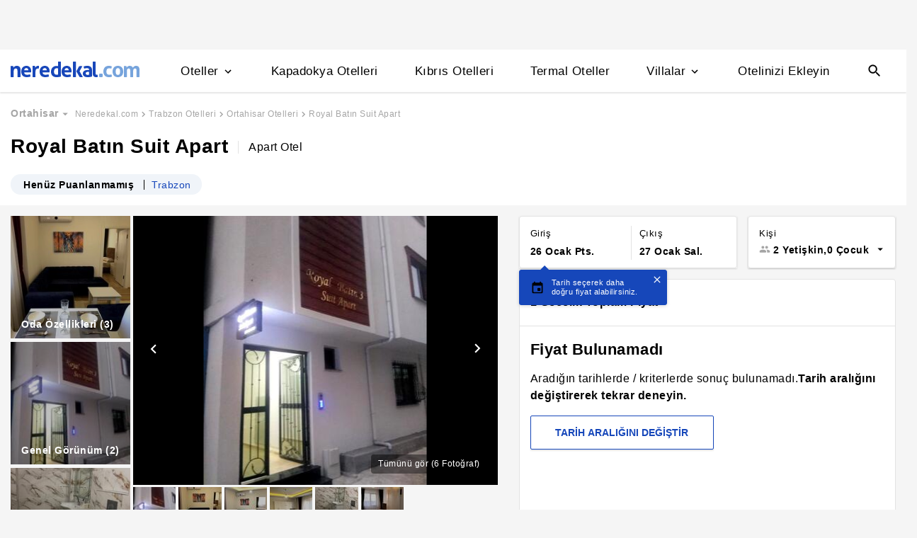

--- FILE ---
content_type: text/html
request_url: https://www.neredekal.com/royal-batin-suit-apart-fiyatlari/
body_size: 30375
content:
<!DOCTYPE html><html lang="tr"><head><meta charSet="utf-8"/><link rel="preload" href="https://s.neredekal.com/desktop/static/neredekal-logo.svg" as="image"/><title>Royal Batın Suit Apart - Trabzon Ortahisar Bostancı</title><meta name="description" content="Royal Batın Suit Apart (Trabzon) fiyatlarını karşılaştır en ucuz fiyatı bul, yorumları ve tesis özelliklerini incele. Aynı oda daha ucuza Neredekal.com&#x27;da"/><meta name="robots" content="index,follow"/><meta name="viewport" content="width=device-width, initial-scale=1, user-scalable=no"/><meta http-equiv="X-UA-Compatible" content="IE=edge"/><link rel="shortcut icon" href="/static/favicon.ico"/><link rel="preload" href="https://i.neredekal.com/i/neredekal/75/619x420/60405b35476c377ed2281af3" as="image"/><link rel="preload" href="https://s.neredekal.com/desktop/static/neredekal-logo.svg" as="image"/><link rel="apple-touch-icon" href="/static/apple-touch-icon.png"/><link rel="icon" href="/static/favicon.ico"/><link rel="dns-prefetch" href="//i.neredekal.com"/><link rel="dns-prefetch" href="//s.neredekal.com"/><link rel="dns-prefetch" href="//www.googletagmanager.com"/><link rel="dns-prefetch" href="//www.google-analytics.com"/><link rel="dns-prefetch" href="//connect.facebook.net"/><link rel="dns-prefetch" href="//googleads.g.doubleclick.net"/><link rel="preconnect" href="//i.neredekal.com"/><link rel="preconnect" href="//s.neredekal.com"/><link rel="preconnect" href="//www.googletagmanager.com"/><link rel="preconnect" href="//www.google-analytics.com"/><link rel="preconnect" href="//www.googletagmanager.com"/><link rel="preconnect" href="//www.google-analytics.com"/><link rel="dns-prefetch" href="//maps.googleapis.com"/><link rel="dns-prefetch" href="//maps.gstatic.com"/><link rel="dns-prefetch" href="//mts0.googleapis.com"/><link rel="dns-prefetch" href="//mts1.googleapis.com"/><meta property="og:url" content="https://www.neredekal.com/royal-batin-suit-apart-fiyatlari/"/><meta property="og:type" content="website"/><meta property="og:title" content="Royal Batın Suit Apart - Trabzon Ortahisar Bostancı"/><meta property="og:description" content="Royal Batın Suit Apart (Trabzon) fiyatlarını karşılaştır en ucuz fiyatı bul, yorumları ve tesis özelliklerini incele. Aynı oda daha ucuza Neredekal.com&#x27;da"/><meta property="og:image" content="https://i.neredekal.com/i/neredekal/75/800x600/60405b35476c377ed2281af3"/><meta property="og:image:alt" content="Royal Batın Suit Apart - Trabzon Ortahisar Bostancı"/><meta name="og:image:width" content="800"/><meta name="og:image:height" content="600"/><meta name="twitter:card" content="summary_large_image"/><meta name="twitter:image" content="https://i.neredekal.com/i/neredekal/75/800x600/60405b35476c377ed2281af3"/><meta name="twitter:image:alt" content="Royal Batın Suit Apart - Trabzon Ortahisar Bostancı"/><meta name="twitter:description" content="Royal Batın Suit Apart (Trabzon) fiyatlarını karşılaştır en ucuz fiyatı bul, yorumları ve tesis özelliklerini incele. Aynı oda daha ucuza Neredekal.com&#x27;da"/><meta name="twitter:site" content="@neredekal"/><meta name="twitter:creator" content="@neredekal"/><meta name="twitter:url" content="https://www.neredekal.com/royal-batin-suit-apart-fiyatlari/"/><link rel="canonical" href="https://www.neredekal.com/royal-batin-suit-apart-fiyatlari/"/><script type="application/ld+json">{      "@context": "https://schema.org",      "@type": "BreadcrumbList",      "itemListElement":        [{        "@type": "ListItem",        "position": 1,        "item":          {            "@id": "https://www.neredekal.com/",            "name": "Neredekal.com"          }      },{        "@type": "ListItem",        "position": 2,        "item":          {            "@id": "https://www.neredekal.com/trabzon-otelleri/",            "name": "Trabzon Otelleri"          }      },{        "@type": "ListItem",        "position": 3,        "item":          {            "@id": "https://www.neredekal.com/ortahisar-otelleri/",            "name": "Ortahisar Otelleri"          }      },{        "@type": "ListItem",        "position": 4,        "item":          {            "@id": "https://www.neredekal.com/royal-batin-suit-apart-fiyatlari/",            "name": "Royal Batın Suit Apart"          }      }]    }</script><script type="application/ld+json">{      "@context": "https://schema.org",      "@type": "FAQPage",      "mainEntity": [{            "@type": "Question",            "name": "Royal Batın Suit Apart için 1 gecelik fiyat ne kadardır?",            "acceptedAnswer":              {                "@type": "answer",                "text": "Royal Batın Suit Apart için 1 gecelik ortalama fiyat bilgisi yoktur."              }          },{            "@type": "Question",            "name": "Royal Batın Suit Apart için tesisinde bulunan odaların özellikleri nelerdir?",            "acceptedAnswer":              {                "@type": "answer",                "text": "Royal Batın Suit Apart odalarında  bulunmaktadır. Oda özelliklerinde daha fazla bilgi almak için otel sayfasını inceleyebilirsiniz."              }          },{            "@type": "Question",            "name": "Royal Batın Suit Apart için rezervasyonumu ücretsiz iptal edebilir miyim?",            "acceptedAnswer":              {                "@type": "answer",                "text": "Royal Batın Suit Apart için ücretsiz rezervasyon iptali isteği tesis politikasına bağlı olarak değişebilmektedir. Daha fazla bilgi almak için otel sayfasını inceleyebilirsiniz."              }          },{            "@type": "Question",            "name": "Royal Batın Suit Apart için popüler tesis özellikleri nelerdir?",            "acceptedAnswer":              {                "@type": "answer",                "text": "Royal Batın Suit Apart için popüler tesis özellikleri; Ücretsiz Havalimanı Servisi olmasıdır."              }          },{            "@type": "Question",            "name": "Royal Batın Suit Apart için tesis giriş ve çıkış saatleri kaçtır?",            "acceptedAnswer":              {                "@type": "answer",                "text": "Royal Batın Suit Apart tesisi için En erken saat 14:00 ve sonrası giriş, En geç saat 11:00 ve öncesi çıkış yapılmaktadır."              }          }]  }</script><script type="application/ld+json">{"@context":"http://schema.org","@type":"Hotel","name":"Royal Batın Suit Apart - Trabzon Ortahisar Bostancı","url":"https://www.neredekal.com/royal-batin-suit-apart-fiyatlari/","hasMap":"https://maps.google.com/?q=40.992319,39.784585","availableLanguage":[],"checkinTime":"En erken saat 14:00 ve sonrası","checkoutTime":"En geç saat 11:00 ve öncesi","image":"https://i.neredekal.com/i/neredekal/75/1200x1200/60405b35476c377ed2281af3","photo":[{"@type":"ImageObject","contentUrl":"https://i.neredekal.com/i/neredekal/75/1200x1200/60405b35476c377ed2281af3","description":"Royal Batın Süit Apart"},{"@type":"ImageObject","contentUrl":"https://i.neredekal.com/i/neredekal/75/1200x1200/60405b37476c377ed2281b01","description":"Royal Batın Süit Apart"},{"@type":"ImageObject","contentUrl":"https://i.neredekal.com/i/neredekal/75/1200x1200/60405b37476c377ed2281b05","description":"Royal Batın Süit Apart"},{"@type":"ImageObject","contentUrl":"https://i.neredekal.com/i/neredekal/75/1200x1200/60405b37476c377ed2281b07","description":"Royal Batın Süit Apart"},{"@type":"ImageObject","contentUrl":"https://i.neredekal.com/i/neredekal/75/1200x1200/60405b38476c377ed2281b0b","description":"Royal Batın Süit Apart"},{"@type":"ImageObject","contentUrl":"https://i.neredekal.com/i/neredekal/75/1200x1200/60405b38476c377ed2281b09","description":"Royal Batın Süit Apart"}],"paymentAccepted":["VISA","MasterCard"],"description":"<p>Royal Batın Süit Apart, Karadeniz Bölgesi.</p>","telephone":"+90","address":[{"@type":"PostalAddress","streetAddress":"Konaklar Mah. Destan Sok. No:1 Ortahisar Trabzon"}],"amenityFeature":["Ücretsiz Havalimanı Servisi"]}</script><link rel="preload" href="https://i.neredekal.com/i/neredekal/75/619x420/60405b35476c377ed2281af3" as="image"/><link rel="preload" href="https://i.neredekal.com/i/neredekal/75/619x420/60405b35476c377ed2281af3" as="image"/><link rel="preload" href="https://i.neredekal.com/i/neredekal/75/71x71/60405b35476c377ed2281af3" as="image"/><link rel="preload" href="https://i.neredekal.com/i/neredekal/75/71x71/60405b37476c377ed2281b01" as="image"/><link rel="preload" href="https://i.neredekal.com/i/neredekal/75/71x71/60405b37476c377ed2281b05" as="image"/><link rel="preload" href="https://i.neredekal.com/i/neredekal/75/71x71/60405b37476c377ed2281b07" as="image"/><link rel="preload" href="https://i.neredekal.com/i/neredekal/75/71x71/60405b38476c377ed2281b0b" as="image"/><link rel="preload" href="https://i.neredekal.com/i/neredekal/75/71x71/60405b38476c377ed2281b09" as="image"/><meta name="next-head-count" content="55"/><script type="text/javascript"></script><noscript data-n-css=""></noscript><script defer="" nomodule="" src="https://s.neredekal.com/desktop/_next/static/chunks/polyfills-42372ed130431b0a.js"></script><script defer="" src="https://s.neredekal.com/desktop/_next/static/chunks/9913.3b08c51d9fca4c44.js"></script><script defer="" src="https://s.neredekal.com/desktop/_next/static/chunks/5976.24ffdb90cfcac5f4.js"></script><script src="https://s.neredekal.com/desktop/_next/static/chunks/webpack-e5df490515f965a1.js" defer=""></script><script src="https://s.neredekal.com/desktop/_next/static/chunks/framework-3bc9684f49160ebb.js" defer=""></script><script src="https://s.neredekal.com/desktop/_next/static/chunks/main-5da1c39d414a3f93.js" defer=""></script><script src="https://s.neredekal.com/desktop/_next/static/chunks/pages/_app-39cc14156ce198a8.js" defer=""></script><script src="https://s.neredekal.com/desktop/_next/static/chunks/9476-20852dd8272f61fe.js" defer=""></script><script src="https://s.neredekal.com/desktop/_next/static/chunks/615-6b9f3dd71a13ced0.js" defer=""></script><script src="https://s.neredekal.com/desktop/_next/static/chunks/7285-16249bb9239f993b.js" defer=""></script><script src="https://s.neredekal.com/desktop/_next/static/chunks/2613-9ab32533f622b300.js" defer=""></script><script src="https://s.neredekal.com/desktop/_next/static/chunks/7411-d194d01a713f3dcc.js" defer=""></script><script src="https://s.neredekal.com/desktop/_next/static/chunks/4101-f5c369b62aa371f7.js" defer=""></script><script src="https://s.neredekal.com/desktop/_next/static/chunks/7563-37e7387024eb90de.js" defer=""></script><script src="https://s.neredekal.com/desktop/_next/static/chunks/4983-2c74aa54bee7e310.js" defer=""></script><script src="https://s.neredekal.com/desktop/_next/static/chunks/2786-80ab047af5fe59f1.js" defer=""></script><script src="https://s.neredekal.com/desktop/_next/static/chunks/7075-140093fa95aeea65.js" defer=""></script><script src="https://s.neredekal.com/desktop/_next/static/chunks/pages/tesis-detay-035eca6ea3ca9cba.js" defer=""></script><script src="https://s.neredekal.com/desktop/_next/static/oayIWtqZV0z3Lf52854LD/_buildManifest.js" defer=""></script><script src="https://s.neredekal.com/desktop/_next/static/oayIWtqZV0z3Lf52854LD/_ssgManifest.js" defer=""></script><style data-emotion="css gh4nco roynbj 1g8nv92 1pjkpap 6lxsf3 sncxrr 1o7jjti ed90cg 1bxmm8e 7epa04 1qru1qd 1h44t32 8jah14 x5kxwt 1eji3cn xjmv5z 1seux6j x9m4b2 172j8a1 1g6ajnz 14tuenj tdp3ba 2vliah 13bbgv3 a6ivnr 9wodav qe845x 1tg0a7s o1rlh6 1fe7rfd 281kbe 1mu5rs1 ala8ul 1w3i4mr cxe5rb nsljls 19pu3o8 f5q071 18u9ahl 19izh1d 1ibwzhr 189d9ae 1mpqas2 1qpv9xy 18yqw5o h70fig tnub8d 1obemnv 1tcg6bs 19lz0u9 12emn7o g5yr86 1moilhx 7exiz0 1bho451 5rpaou 1l52v4c z5gr8j 84j8lc aurft1 1u6on2a 1jofqk3 pd77oa 4uhhab 1qbt26o b4k5mc 1kds3cg 17im7wt 17khump lbt2iy r4y3cf 1427yjs 1306pwn ypy501 1isfzlu 1wgkewf 6tlvnu sm9svv i35f0e 2eeif4 wpiwif 1epzpri 147q4sf 124cg1s 100g8ce 8l2qxx 1wp323b 3wc0w3 vvqheh 1rck0tt cl4rt1 vois56 r4hsfp 1qdgwqb 1s6dy17 1jrpjia 1rtw7c0 lnn9dh 7rlz80 1ecrh8x pzhaax 1e1ij37 1mgwoe6 1mm75xc pcxa1d b07y8p 1drr9ao 11l6a7d y1qala g19cf3 1dnyspj 14caadc 1l4y7zr fa7fwm yzglsm 7q3c8a 1as6ib3 xn30rn 1qaiwqn 1ondbto 1q1bmyr vbtnah ud6kpt j748mp 1j3qmzd 2bb2ex j5dz1z lin2vm 1pfxkft ov7w2g 1mj4ioh 1o1uiej 1gulpsn wsltt1 1iw3b2o eqgmp4 9353ps o4o2wo u0u4d3 avho4t 1mqxiht 1nzjc2i vcichj 2x0t1k 12zzm22 11kc19u 1r4822j 1e9t6ua 1wxhkwp 18zood2 sq6vgj xqktnb 171nukj 67ph75 q1b7rb 169imjo 1tss4uk 132sec5 sls8gr ia9po6 1fnavh zrh2im psnz9g 11rr7n1 1hp6neg qpq1jh 7tu4xy 1v43u78 1j1zwz5 t4gfoe a7fvf 4s55a 1f2zll1 ghqgb1 1gh1gyc 36wvhe 1mj4dvc cp1mba iu2scw 3jaadn 1w3zuwz 11i1ojl 1vd7o05 1qp22di 10dqmpr c1dxa0 tmuilk 1jo1mbj w7dq5g 2nhqpy 1hf2yc1 uo8nqn 1g7d3sy 1v14nbb 18yaiqa desmj 1kxb0dr 1flzjmb 6jy6gg 1s1nal8 9li1iv ejajke 1q60i1b 10fjn81 jp1oqh 1ywe7rq i2jvmj 1a9utid q6wckv 4k6hxf dnb3wx 1lrg7s6 1e4ni45 10v55ah 153n6p5 mjup8u 1sa1f18 1f01q6v qkqpdl 1e1h6cc 1pmuij8 1b2koud 1i7qjwz 1owf5rt pxltwj 1i07a4o ymhax7 xr6ug wpu6xi 1i1z7ja 1jddpuz 1qqwuhv ff0d37 c6qiae invogy ngay20 vujz8e 14uw69j 4zpyyi ojlxj2 2qxrmg 9334i9 1wh6dco kdvfw2 u2fjzv 185u68t 1f7h3o4 uz7gs6 1cykxgh 1q6wxj9 1vbecza 15jcaac lbeapv eb79u9 qx9cgk 15wahgi 1vbce3k ars58w l7mlup iikcme 1vcw7rt eon1de taq9v4 10drs24 sb412i 14alcct 1bqbi5h p2rkpr mgwz7a 7mwl8p 8btuj1 1xzfjsi 1ixgajo 1blwfe1">*{box-sizing:border-box;-webkit-tap-highlight-color:rgba(255,255,255,0);}@media (max-width:768px){html,body{overflow-x:scroll !important;-webkit-overflow-scrolling:touch;min-width:768px;width:100%;}}html,body{-webkit-overflow-scrolling:touch;background:#f5f5f5;margin:0;min-height:100%;overflow-x:hidden;font-family:Inter,Roboto,Helvetica,Arial,sans-serif;;    font-size:16px;letter-spacing:0.5px;color:black;}@keyframes wave-squares{0%{background-position:-468px 0;}100%{background-position:468px 0;}};.rc-slider-track{background-color:#1647ba;}.rc-slider-handle{height:12px;width:12px;margin-top:-10px;box-shadow:0 1px 4px 0 rgba(0,0,0,0.2);border:solid 1px #1647ba;background-color:white;}.rc-slider-handle-1{margin-left:6px;}.rc-slider-rail{background-color:#e3e3e3;}.rc-slider-tooltip{-webkit-tap-highlight-color:#1647ba;}.rc-slider-tooltip-inner{background-color:#1647ba;padding:8px 15px;height:30px;font-size:11px;font-weight:bold;line-height:unset;white-space:nowrap;position:absolute;z-index:150;}.rc-range-tooltip-arrow{background-color:#1647ba;}.carousel.carousel-slider .control-arrow,.carousel .control-arrow{-webkit-transition:all 0.25s ease-in;transition:all 0.25s ease-in;opacity:0.4;filter:alpha(opacity=40);position:absolute;z-index:2;top:20px;background:none;border:0;font-size:32px;cursor:pointer;}.carousel .control-arrow:focus,.carousel .control-arrow:hover{opacity:1;filter:alpha(opacity=100);}.carousel.carousel-slider .control-arrow:before,.carousel .control-arrow:before{margin:0 5px;display:inline-block;border-top:8px solid transparent;border-bottom:8px solid transparent;content:"";}.carousel .control-disabled.control-arrow{opacity:0;filter:alpha(opacity=0);cursor:inherit;display:none;}.carousel .control-prev.control-arrow{left:0;}.carousel .control-prev.control-arrow:before{border-right:8px solid #fff;}.carousel .control-next.control-arrow{right:0;}.carousel .control-next.control-arrow:before{border-left:8px solid #fff;}.carousel-root{outline:none;}.carousel{position:relative;width:100%;}.carousel *{-webkit-box-sizing:border-box;-moz-box-sizing:border-box;box-sizing:border-box;}.carousel img{width:100%;display:inline-block;pointer-events:none;}.carousel .carousel{position:relative;}.carousel .control-arrow{outline:0;border:0;background:none;top:50%;margin-top:-13px;font-size:18px;}.carousel .thumbs-wrapper{margin:20px;overflow:hidden;}.carousel .thumbs{-webkit-transition:all 0.15s ease-in;transition:all 0.15s ease-in;-webkit-transform:translateZ(0);transform:translateZ(0);position:relative;list-style:none;white-space:nowrap;}.carousel .thumb{-webkit-transition:border 0.15s ease-in;transition:border 0.15s ease-in;display:inline-block;margin-right:6px;white-space:nowrap;overflow:hidden;border:3px solid #fff;padding:2px;}.carousel .thumb:focus{border:3px solid #ccc;outline:none;}.carousel .thumb.selected,.carousel .thumb:hover{border:3px solid #333;}.carousel .thumb img{vertical-align:top;}.carousel.carousel-slider{position:relative;margin:0;overflow:hidden;}.carousel.carousel-slider .control-arrow{top:0;color:#fff;font-size:26px;bottom:0;margin-top:0;padding:5px;}.carousel.carousel-slider .control-arrow:hover{background:rgba(0,0,0,0.2);}.carousel .slider-wrapper{overflow:hidden;margin:auto;width:100%;-webkit-transition:height 0.15s ease-in;transition:height 0.15s ease-in;}.carousel .slider-wrapper.axis-horizontal .slider{-ms-box-orient:horizontal;display:-moz-box;display:-moz-flex;display:-webkit-flex;display:flex;}.carousel .slider-wrapper.axis-horizontal .slider .slide{-webkit-flex-direction:column;-moz-box-orient:vertical;-moz-box-direction:normal;flex-direction:column;-webkit-flex-flow:column;flex-flow:column;}.carousel .slider-wrapper.axis-vertical{-ms-box-orient:horizontal;display:-moz-box;display:-moz-flex;display:-webkit-flex;display:flex;}.carousel .slider-wrapper.axis-vertical .slider{-webkit-flex-direction:column;-moz-box-orient:vertical;-moz-box-direction:normal;flex-direction:column;}.carousel .slider{margin:0;padding:0;position:relative;list-style:none;width:100%;}.carousel .slider.animated{-webkit-transition:all 0.35s ease-in-out;transition:all 0.35s ease-in-out;}.carousel .slide{min-width:100%;margin:0;position:relative;text-align:center;}.carousel .slide img{width:100%;vertical-align:top;border:0;}.carousel .slide iframe{display:inline-block;width:-webkit-calc(100% - 80px);width:calc(100% - 80px);margin:0 40px 40px;border:0;}.carousel .slide .legend{-webkit-transition:all 0.5s ease-in-out;transition:all 0.5s ease-in-out;position:absolute;bottom:40px;left:50%;margin-left:-45%;width:90%;border-radius:10px;background:#000;color:#fff;padding:10px;font-size:12px;text-align:center;opacity:0.25;-webkit-transition:opacity 0.35s ease-in-out;transition:opacity 0.35s ease-in-out;}.carousel .control-dots{position:absolute;bottom:0;margin:10px 0;padding:0;text-align:center;width:100%;z-index:1;}@media (min-width:960px){.carousel .control-dots{bottom:0;}}.carousel .control-dots .dot{-webkit-transition:opacity 0.25s ease-in;transition:opacity 0.25s ease-in;opacity:0.3;filter:alpha(opacity=30);-webkit-box-shadow:1px 1px 2px rgba(0,0,0,0.9);box-shadow:1px 1px 2px rgba(0,0,0,0.9);background:#fff;border-radius:50%;width:8px;height:8px;cursor:pointer;display:inline-block;margin:0 8px;}.carousel .control-dots .dot.selected,.carousel .control-dots .dot:hover{opacity:1;filter:alpha(opacity=100);}.carousel .carousel-status{position:absolute;top:0;right:0;padding:5px;font-size:10px;text-shadow:1px 1px 1px rgba(0,0,0,0.9);color:#fff;}.carousel:hover .slide .legend{opacity:1;}.advanced-slider .carousel .carousel-status{text-shadow:0.3px 0.5px 0.3px #000000;}.advanced-slider .carousel.carousel-slider{height:450px;}@media (min-width:1441px){.advanced-slider .carousel.carousel-slider{height:585px;}}.advance-slider-item-wrapper{position:relative;}.advance-slider-item-wrapper:before{content:" ";position:absolute;background:linear-gradient(180deg,rgb(255 255 255 / 0%) 0%,rgb(0 0 6 / 30%) 100%);width:100%;height:80px;z-index:1;bottom:0;}.errorWrapper{background:url("https://s.neredekal.com/desktop/static/404-background.png") fixed no-repeat bottom center      #d8eaf9;text-align:center;height:100vh;padding-top:25px;}@-webkit-keyframes animation-b7n1on{0%{-webkit-transform:rotate(0deg);-moz-transform:rotate(0deg);-ms-transform:rotate(0deg);transform:rotate(0deg);}100%{-webkit-transform:rotate(360deg);-moz-transform:rotate(360deg);-ms-transform:rotate(360deg);transform:rotate(360deg);}}@keyframes animation-b7n1on{0%{-webkit-transform:rotate(0deg);-moz-transform:rotate(0deg);-ms-transform:rotate(0deg);transform:rotate(0deg);}100%{-webkit-transform:rotate(360deg);-moz-transform:rotate(360deg);-ms-transform:rotate(360deg);transform:rotate(360deg);}}@-webkit-keyframes animation-1velia8{0%{opacity:1;}30%{opacity:1;}100%{opacity:0;}}@keyframes animation-1velia8{0%{opacity:1;}30%{opacity:1;}100%{opacity:0;}}.css-gh4nco{box-sizing:border-box;width:100%;display:-webkit-box;display:-webkit-flex;display:-ms-flexbox;display:flex;-webkit-box-pack:center;-ms-flex-pack:center;-webkit-justify-content:center;justify-content:center;box-sizing:border-box;padding:10px 0;min-height:70px;}.css-roynbj{box-sizing:border-box;}.css-1g8nv92{box-sizing:border-box;-webkit-box-pack:center;-ms-flex-pack:center;-webkit-justify-content:center;justify-content:center;display:-webkit-box;display:-webkit-flex;display:-ms-flexbox;display:flex;height:auto;overflow:hidden;margin:0 auto;z-index:0;height:50px;}.css-1pjkpap{box-sizing:border-box;width:100%;-webkit-box-pack:justify;-webkit-justify-content:space-between;justify-content:space-between;-webkit-align-items:center;-webkit-box-align:center;-ms-flex-align:center;align-items:center;display:-webkit-box;display:-webkit-flex;display:-ms-flexbox;display:flex;padding:0px 15px;height:60px;box-shadow:0 2px 2px 0 rgba(0,0,0,0.1);background-color:white;z-index:101;position:relative;}@media (max-width: 1024px){.css-1pjkpap{height:40px;padding:0px 38px;}}.css-6lxsf3{box-sizing:border-box;width:100%;-webkit-align-items:stretch;-webkit-box-align:stretch;-ms-flex-align:stretch;align-items:stretch;-webkit-box-pack:justify;-webkit-justify-content:space-between;justify-content:space-between;display:-webkit-box;display:-webkit-flex;display:-ms-flexbox;display:flex;max-width:1440px;margin:auto;height:100%;overflow-y:hidden;overflow-x:hidden;overflow-y:unset;overflow-x:unset;}.css-sncxrr{box-sizing:border-box;display:-webkit-box;display:-webkit-flex;display:-ms-flexbox;display:flex;}.css-1o7jjti{box-sizing:border-box;-webkit-align-items:center;-webkit-box-align:center;-ms-flex-align:center;align-items:center;display:-webkit-box;display:-webkit-flex;display:-ms-flexbox;display:flex;margin-top:-5px;}@media (max-width: 1024px){.css-1o7jjti{margin-top:-3px;}}.css-ed90cg{font-size:13px;color:black;-webkit-text-decoration:none;text-decoration:none;cursor:pointer;}@media (max-width: 1024px){.css-ed90cg{font-size:12px;}}.css-ed90cg:hover{-webkit-text-decoration:underline;text-decoration:underline;}.css-1bxmm8e{box-sizing:border-box;width:182px;height:22px;position:relative;}@media (max-width: 1024px){.css-1bxmm8e{width:113px;height:14px;}}.css-7epa04{width:100%;height:100%;object-fit:fill;min-height:auto;padding-top:auto;padding-bottom:auto;margin-left:0;margin-top:0;}.css-1qru1qd{box-sizing:border-box;-webkit-align-items:stretch;-webkit-box-align:stretch;-ms-flex-align:stretch;align-items:stretch;display:-webkit-box;display:-webkit-flex;display:-ms-flexbox;display:flex;padding-left:58px;-webkit-align-items:stretch;-webkit-box-align:stretch;-ms-flex-align:stretch;align-items:stretch;margin-bottom:-2px;}@media (max-width: 1024px){.css-1qru1qd{padding-left:26px;}}.css-1h44t32{box-sizing:border-box;display:-webkit-box;display:-webkit-flex;display:-ms-flexbox;display:flex;position:relative;cursor:pointer;}.css-1h44t32:not(:last-of-type){margin-right:52px;}@media (max-width: 1024px){.css-1h44t32:not(:last-of-type){margin-right:17px;}}.css-1h44t32:after{content:" ";width:0%;height:4px;left:50%;-webkit-transform:translateX(-50%);-moz-transform:translateX(-50%);-ms-transform:translateX(-50%);transform:translateX(-50%);background-color:#1647ba;position:absolute;bottom:2px;-webkit-transition:all 0.2s ease-in-out;transition:all 0.2s ease-in-out;}.css-1h44t32:hover:after{padding-right:50%;padding-left:50%;}@media (max-width: 1024px){.css-1h44t32:after{height:2px;}.css-1h44t32:hover:after{padding:0!important;}}.css-8jah14{box-sizing:border-box;-webkit-align-items:center;-webkit-box-align:center;-ms-flex-align:center;align-items:center;display:-webkit-box;display:-webkit-flex;display:-ms-flexbox;display:flex;}.css-x5kxwt{box-sizing:border-box;font-weight:500;white-space:normal;font-size:17px;}@media (max-width: 1024px){.css-x5kxwt{font-size:12px;}}.css-1eji3cn{margin-left:4px;-webkit-transition:all 0.3s ease;transition:all 0.3s ease;-webkit-transform:rotate(90deg);-moz-transform:rotate(90deg);-ms-transform:rotate(90deg);transform:rotate(90deg);width:18px;height:18px;}@media (max-width: 1024px){.css-1eji3cn{margin-left:1px;width:16px;height:16px;}}.css-xjmv5z{box-sizing:border-box;position:absolute;background-color:white;z-index:300;top:60px;border-radius:4px;box-shadow:0 2px 10px 0 rgba(0,0,0,0.18);border:1px solid #eaeaea;-webkit-transition:all 0.3s ease;transition:all 0.3s ease;left:0;opacity:0;visibility:hidden;}@media (max-width:1438px){.css-xjmv5z{left:0;}}@media (max-width: 1024px){.css-xjmv5z{top:40px;}}.css-1seux6j{box-sizing:border-box;display:-webkit-box;display:-webkit-flex;display:-ms-flexbox;display:flex;padding:25px;width:100%;}@media (max-width: 1024px){.css-1seux6j{padding:20px;}}.css-x9m4b2{box-sizing:border-box;width:100%;display:-webkit-box;display:-webkit-flex;display:-ms-flexbox;display:flex;}.css-172j8a1{box-sizing:border-box;display:-webkit-box;display:-webkit-flex;display:-ms-flexbox;display:flex;-webkit-flex-direction:column;-ms-flex-direction:column;flex-direction:column;white-space:nowrap;}.css-172j8a1+.css-172j8a1{padding-left:50px;}@media (max-width: 1024px){.css-172j8a1+.css-172j8a1{padding-left:40px;}}.css-1g6ajnz{font-size:13px;color:black;-webkit-text-decoration:none;text-decoration:none;cursor:pointer;display:-webkit-box;display:-webkit-flex;display:-ms-flexbox;display:flex;-webkit-text-decoration:none;text-decoration:none;}@media (max-width: 1024px){.css-1g6ajnz{font-size:12px;}}.css-1g6ajnz:hover{-webkit-text-decoration:underline;text-decoration:underline;}.css-1g6ajnz div span{font-size:13px!important;}@media (max-width: 1024px){.css-1g6ajnz div span{font-size:12px!important;}}.css-1g6ajnz div strong{font-size:15px!important;}.css-1g6ajnz div strong span{font-size:15px!important;}@media (max-width: 1024px){.css-1g6ajnz div strong span{font-size:12px!important;}}@media (max-width: 1024px){.css-1g6ajnz div strong{font-size:12px!important;}}.css-1g6ajnz+.css-1g6ajnz div strong{margin-top:10px;display:-webkit-inline-box;display:-webkit-inline-flex;display:-ms-inline-flexbox;display:inline-flex;}.css-1g6ajnz:not(:last-child){margin-bottom:10px;}.css-1g6ajnz:hover{color:#1647ba;-webkit-text-decoration:none;text-decoration:none;}.css-14tuenj{font-size:13px;color:black;-webkit-text-decoration:none;text-decoration:none;cursor:pointer;font-size:17px;}@media (max-width: 1024px){.css-14tuenj{font-size:12px;}}.css-14tuenj:hover{-webkit-text-decoration:underline;text-decoration:underline;}@media (max-width: 1024px){.css-14tuenj{font-size:12px;}}.css-14tuenj:hover{-webkit-text-decoration:none;text-decoration:none;}.css-tdp3ba{box-sizing:border-box;font-weight:500;white-space:normal;}.css-2vliah{box-sizing:border-box;position:absolute;background-color:white;z-index:300;top:60px;border-radius:4px;box-shadow:0 2px 10px 0 rgba(0,0,0,0.18);border:1px solid #eaeaea;-webkit-transition:all 0.3s ease;transition:all 0.3s ease;left:-320px;opacity:0;visibility:hidden;}@media (max-width:1438px){.css-2vliah{left:-500px;}}@media (max-width: 1024px){.css-2vliah{top:40px;}}.css-13bbgv3{font-size:13px!important;}.css-13bbgv3 span{font-size:13px!important;}.css-13bbgv3 strong{font-size:15px!important;}@media (max-width: 1024px){.css-13bbgv3 strong{font-size:12px!important;}}.css-13bbgv3+.css-13bbgv3 span strong{margin-top:10px;display:-webkit-inline-box;display:-webkit-inline-flex;display:-ms-inline-flexbox;display:inline-flex;}.css-13bbgv3:not(:last-child){margin-bottom:10px;}.css-13bbgv3 span strong{font-size:15px!important;}@media (max-width: 1024px){.css-13bbgv3 span strong{font-size:12px!important;}}.css-13bbgv3 strong span{font-size:15px!important;}@media (max-width: 1024px){.css-13bbgv3 strong span{font-size:12px!important;}}.css-13bbgv3:hover{-webkit-text-decoration:none;text-decoration:none;cursor:default;}.css-a6ivnr{box-sizing:border-box;-webkit-align-items:center;-webkit-box-align:center;-ms-flex-align:center;align-items:center;display:-webkit-box;display:-webkit-flex;display:-ms-flexbox;display:flex;position:relative;margin-right:8px;}.css-9wodav{position:absolute;right:7px;top:50%;-webkit-transform:translateY(-50%) scale(0.767);-moz-transform:translateY(-50%) scale(0.767);-ms-transform:translateY(-50%) scale(0.767);transform:translateY(-50%) scale(0.767);}.css-qe845x{box-sizing:border-box;background-color:white;padding:0px 15px;}@media (max-width: 1024px){.css-qe845x{padding:20px 38px;}}.css-1tg0a7s{box-sizing:border-box;width:100%;padding:20px 15px;padding:0 0 15px 0;width:100%;max-width:1440px;margin:auto;height:100%;overflow-y:hidden;overflow-x:hidden;overflow-y:initial;overflow-x:initial;}@media (max-width: 1024px){.css-1tg0a7s{padding:0;}}.css-o1rlh6{box-sizing:border-box;width:100%;padding:20px 15px;position:relative;padding:22px 0;margin:0 15px;}@media (max-width: 1024px){.css-o1rlh6{padding:17px 0;}}.css-1fe7rfd{box-sizing:border-box;display:none;position:absolute;z-index:100;width:100%;border-radius:4px;box-shadow:0 1px 13px 1px rgba(0,0,0,0.22);background-color:white;padding:16px 12px 20px 12px;line-height:2.5;top:45px;left:-15px;width:250px;max-height:250px;overflow-y:auto;}.css-281kbe{box-sizing:border-box;-webkit-flex-direction:column;-ms-flex-direction:column;flex-direction:column;display:-webkit-box;display:-webkit-flex;display:-ms-flexbox;display:flex;}.css-1mu5rs1{box-sizing:border-box;padding:0px 15px;padding-bottom:15px;overflow-x:auto;margin-left:-15px;margin-right:-15px;margin-bottom:-15px;display:-webkit-box;display:-webkit-flex;display:-ms-flexbox;display:flex;padding:2px 0 0 0;}.css-ala8ul{box-sizing:border-box;display:-webkit-box;display:-webkit-flex;display:-ms-flexbox;display:flex;margin-top:-2px;}.css-1w3i4mr{box-sizing:border-box;color:#a5a5a5;font-weight:600;white-space:normal;font-size:14px;white-space:nowrap;cursor:pointer;}@media (max-width: 1024px){.css-1w3i4mr{font-size:14px;}}.css-cxe5rb{box-sizing:border-box;margin-right:5px;-webkit-align-items:center;-webkit-box-align:center;-ms-flex-align:center;align-items:center;}.css-nsljls{box-sizing:border-box;display:-webkit-box;display:-webkit-flex;display:-ms-flexbox;display:flex;}.css-19pu3o8{font-size:13px;color:black;-webkit-text-decoration:none;text-decoration:none;cursor:pointer;font-size:12px;white-space:nowrap;cursor:pointer;font-weight:normal;color:#a5a5a5;}@media (max-width: 1024px){.css-19pu3o8{font-size:12px;}}.css-19pu3o8:hover{-webkit-text-decoration:underline;text-decoration:underline;}@media (max-width: 1024px){.css-19pu3o8{font-size:11px;}}.css-f5q071{box-sizing:border-box;color:#a5a5a5;font-weight:normal;white-space:normal;font-size:12px;white-space:nowrap;}@media (max-width: 1024px){.css-f5q071{font-size:11px;}}.css-18u9ahl{box-sizing:border-box;-webkit-flex-direction:column;-ms-flex-direction:column;flex-direction:column;display:-webkit-box;display:-webkit-flex;display:-ms-flexbox;display:flex;padding-top:10px;}.css-19izh1d{box-sizing:border-box;-webkit-align-items:center;-webkit-box-align:center;-ms-flex-align:center;align-items:center;-webkit-box-pack:justify;-webkit-justify-content:space-between;justify-content:space-between;display:-webkit-box;display:-webkit-flex;display:-ms-flexbox;display:flex;-webkit-box-flex-flow:wrap;-webkit-flex-flow:wrap;-ms-flex-flow:wrap;flex-flow:wrap;}.css-1ibwzhr{box-sizing:border-box;font-size:18px;font-weight:bold;white-space:normal;margin:0 0 8px;display:-webkit-box;display:-webkit-flex;display:-ms-flexbox;display:flex;-webkit-align-items:center;-webkit-box-align:center;-ms-flex-align:center;align-items:center;}.css-189d9ae{margin:0;font-size:28px;font-weight:600;}@media (max-width: 1024px){.css-189d9ae{font-size:26px;}}.css-1mpqas2{box-sizing:border-box;white-space:normal;margin:0 0 6px 14px;font-size:16px;font-weight:normal;line-height:normal;padding-left:14px;border-left:1px solid #e3e3e3;color:black;}@media (max-width: 1024px){.css-1mpqas2{font-size:14px;padding-left:10px;margin:0 0 0 0;border-left:none;}}.css-1qpv9xy{width:10px;height:10px;object-fit:fill;min-height:auto;padding-top:auto;padding-bottom:auto;margin-left:0;margin-top:0;}.css-18yqw5o{box-sizing:border-box;-webkit-box-pack:justify;-webkit-justify-content:space-between;justify-content:space-between;display:-webkit-box;display:-webkit-flex;display:-ms-flexbox;display:flex;position:relative;}.css-h70fig{box-sizing:border-box;-webkit-align-items:center;-webkit-box-align:center;-ms-flex-align:center;align-items:center;display:-webkit-box;display:-webkit-flex;display:-ms-flexbox;display:flex;margin:15px 40px 0 0;padding:4px 15px;height:29px;border-radius:26px;background-color:#f0f4f9;width:-webkit-fit-content;width:-moz-fit-content;width:fit-content;}.css-tnub8d{box-sizing:border-box;font-size:14px;font-weight:600;white-space:normal;margin:0px 2px 0px 3px;}@media (max-width: 1024px){.css-tnub8d{font-size:13px;}}.css-1obemnv{box-sizing:border-box;-webkit-align-items:center;-webkit-box-align:center;-ms-flex-align:center;align-items:center;display:-webkit-box;display:-webkit-flex;display:-ms-flexbox;display:flex;cursor:pointer;position:relative;margin:0px 0px 0px 12px;position:relative;padding-left:11px;}.css-1obemnv:before{content:"";position:absolute;left:0;height:14px;border-left:1px solid #000;}.css-1obemnv>svg:last-child{display:none;}.css-1tcg6bs{box-sizing:border-box;white-space:normal;position:relative;padding-top:1px;color:#1647ba;font-size:14px;font-weight:normal;}@media (max-width: 1024px){.css-1tcg6bs{font-size:13px;}}.css-19lz0u9{margin:2px 0px 0px 2px;}.css-19lz0u9:hover{cursor:pointer;}.css-12emn7o{box-sizing:border-box;padding:0px 15px;margin-bottom:15px;}@media (max-width: 1024px){.css-12emn7o{padding:0px 38px;}}.css-g5yr86{box-sizing:border-box;display:-webkit-box;display:-webkit-flex;display:-ms-flexbox;display:flex;max-width:1440px;margin:auto;height:100%;overflow-y:hidden;overflow-x:hidden;margin-top:15px;overflow-y:unset;overflow-x:unset;}.css-1moilhx{box-sizing:border-box;width:50%;}@media screen and (min-width: 40em){.css-1moilhx{width:50%;}}@media screen and (min-width: 52em){.css-1moilhx{width:50%;}}@media screen and (min-width: 64em){.css-1moilhx{width:55%;}}.css-7exiz0{box-sizing:border-box;-webkit-flex-direction:column-reverse;-ms-flex-direction:column-reverse;flex-direction:column-reverse;display:-webkit-box;display:-webkit-flex;display:-ms-flexbox;display:flex;}@media screen and (min-width: 40em){.css-7exiz0{-webkit-flex-direction:column-reverse;-ms-flex-direction:column-reverse;flex-direction:column-reverse;}}@media screen and (min-width: 52em){.css-7exiz0{-webkit-flex-direction:column-reverse;-ms-flex-direction:column-reverse;flex-direction:column-reverse;}}@media screen and (min-width: 64em){.css-7exiz0{-webkit-flex-direction:row;-ms-flex-direction:row;flex-direction:row;}}.css-1bho451{box-sizing:border-box;-webkit-flex-direction:row;-ms-flex-direction:row;flex-direction:row;-webkit-box-pack:justify;-webkit-justify-content:space-between;justify-content:space-between;width:100%;margin-top:5px;margin-right:5px;display:-webkit-box;display:-webkit-flex;display:-ms-flexbox;display:flex;}@media screen and (min-width: 40em){.css-1bho451{-webkit-flex-direction:row;-ms-flex-direction:row;flex-direction:row;width:100%;margin-top:5px;}}@media screen and (min-width: 52em){.css-1bho451{-webkit-flex-direction:row;-ms-flex-direction:row;flex-direction:row;width:100%;margin-top:5px;}}@media screen and (min-width: 64em){.css-1bho451{-webkit-flex-direction:column;-ms-flex-direction:column;flex-direction:column;width:168px;margin-top:0;}}.css-5rpaou{box-sizing:border-box;max-height:173px;min-height:173px;height:100%;width:169px;position:relative;cursor:pointer;}.css-5rpaou:not(:last-child){margin-bottom:5px;}@media (max-width: 1024px){.css-5rpaou{width:100%;margin-bottom:0;min-height:150px;max-height:150px;}.css-5rpaou:not(:last-child){margin-right:5px;}.css-5rpaou img{min-height:150px;max-height:150px;}}.css-1l52v4c{width:100%;height:100%;object-fit:fill;min-height:auto;padding-top:auto;padding-bottom:auto;margin-left:0;margin-top:0;object-fit:cover;-webkit-filter:brightness(75%);filter:brightness(75%);}.css-z5gr8j{box-sizing:border-box;position:absolute;left:15px;bottom:12px;right:15px;font-size:14px;font-weight:600;line-height:1.21;color:white;}@media (max-width: 1024px){.css-z5gr8j{font-size:12px;left:10px;bottom:10px;}}.css-84j8lc{box-sizing:border-box;width:100%;padding:20px 15px;position:relative;padding:0;}.css-aurft1{box-sizing:border-box;}.css-1u6on2a{box-sizing:border-box;position:relative;min-height:220px;background-color:white;height:379px;max-height:471px;}@media (max-width: 1024px){.css-1u6on2a{height:296px;max-height:296px;}}.css-1jofqk3{position:absolute;width:100%;}.css-pd77oa{box-sizing:border-box;position:absolute;z-index:2;height:100%;position:absolute;z-index:2;top:calc(50% - 20px);width:35px;height:35px;border-radius:100%;cursor:pointer;background-color:#00000070;text-align:center;left:12px;-webkit-transform:rotate(180deg);-moz-transform:rotate(180deg);-ms-transform:rotate(180deg);transform:rotate(180deg);padding-top:4px;}.css-4uhhab{box-sizing:border-box;position:relative;object-fit:cover;background-color:black;cursor:pointer;max-height:380px;}@media (max-width: 1024px){.css-4uhhab{height:296px;max-height:296px;min-height:296px;}}.css-1qbt26o{width:100%;height:100%;object-fit:fill;min-height:auto;padding-top:auto;padding-bottom:auto;margin-left:0;margin-top:0;object-fit:contain;background:black;aspect-ratio:2/1.36;}@media (min-width:1000px) and (max-width:1359px){.css-1qbt26o{object-fit:none;min-height:380px;height:380px;max-height:380px;}}@media (max-width: 1024px){.css-1qbt26o{object-fit:none;width:346px;min-height:296px;height:296px;}}.css-b4k5mc{box-sizing:border-box;position:absolute;top:50%;left:50%;-webkit-transform:translate(-50%,-50%);-moz-transform:translate(-50%,-50%);-ms-transform:translate(-50%,-50%);transform:translate(-50%,-50%);z-index:2;}.css-1kds3cg{box-sizing:border-box;width:80px;height:80px;position:relative;}.css-17im7wt{display:inline-block;position:relative;width:80px;height:80px;}.css-17im7wt div{box-sizing:border-box;display:block;position:absolute;width:64px;height:64px;margin:8px;border:3px solid #1647ba;border-radius:50%;-webkit-animation:animation-b7n1on 1s cubic-bezier(0.5,0,0.5,1) infinite;animation:animation-b7n1on 1s cubic-bezier(0.5,0,0.5,1) infinite;border-color:#1647ba transparent transparent transparent;}@media (max-width: 1024px){.css-17im7wt{-webkit-transform:scale(0.75);-moz-transform:scale(0.75);-ms-transform:scale(0.75);transform:scale(0.75);}}.css-17khump{box-sizing:border-box;position:absolute;top:50%;left:50%;-webkit-transform:translate(-50%,-50%);-moz-transform:translate(-50%,-50%);-ms-transform:translate(-50%,-50%);transform:translate(-50%,-50%);}.css-17khump svg{width:19px;height:22px;}.css-lbt2iy{width:100%;height:100%;object-fit:fill;min-height:auto;padding-top:auto;padding-bottom:auto;margin-left:0;margin-top:0;object-fit:contain;background:black;aspect-ratio:auto;}@media (min-width:1000px) and (max-width:1359px){.css-lbt2iy{object-fit:none;min-height:380px;height:380px;max-height:380px;}}@media (max-width: 1024px){.css-lbt2iy{object-fit:none;width:346px;min-height:296px;height:296px;}}.css-r4y3cf{box-sizing:border-box;position:absolute;z-index:2;height:100%;top:0;right:0;position:absolute;z-index:2;top:calc(50% - 20px);width:35px;height:35px;border-radius:100%;cursor:pointer;background-color:#00000070;text-align:center;right:12px;text-align:center;padding:4px 0 0 1px;}.css-1427yjs{box-sizing:border-box;position:absolute;bottom:15px;right:15px;background:#00000070;padding:0 10px;height:27px;color:white;font-size:12px;font-weight:500;line-height:25px;border-radius:4px;z-index:100;display:-webkit-box;display:-webkit-flex;display:-ms-flexbox;display:flex;-webkit-align-items:center;-webkit-box-align:center;-ms-flex-align:center;align-items:center;cursor:pointer;}.css-1306pwn{box-sizing:border-box;display:-webkit-box;display:-webkit-flex;display:-ms-flexbox;display:flex;height:150px;-webkit-flex-direction:column;-ms-flex-direction:column;flex-direction:column;}@media (max-width: 1024px){.css-1306pwn{display:none;}}.css-ypy501{box-sizing:border-box;width:100%;display:-webkit-box;display:-webkit-flex;display:-ms-flexbox;display:flex;width:100%;margin-top:4px;}.css-1isfzlu{box-sizing:border-box;position:relative;cursor:pointer;width:calc((100% / 8) - 4px);margin-right:4px;height:71px;}.css-1isfzlu:last-child{margin-right:0;}.css-1isfzlu:nth-of-type(8n){width:calc(100% / 8);}.css-1wgkewf{width:100%;height:100%;object-fit:cover;min-height:auto;padding-top:auto;padding-bottom:auto;margin-left:0;margin-top:0;object-fit:cover;}.css-6tlvnu{box-sizing:border-box;position:relative;cursor:pointer;width:calc((100% / 8) - 4px);margin-right:4px;height:71px;-webkit-filter:brightness(75%);filter:brightness(75%);}.css-6tlvnu:last-child{margin-right:0;}.css-6tlvnu:nth-of-type(8n){width:calc(100% / 8);}.css-sm9svv{box-sizing:border-box;width:50%;padding-left:30px;display:-webkit-box;display:-webkit-flex;display:-ms-flexbox;display:flex;-webkit-flex-direction:column;-ms-flex-direction:column;flex-direction:column;}@media screen and (min-width: 40em){.css-sm9svv{width:50%;}}@media screen and (min-width: 52em){.css-sm9svv{width:50%;}}@media screen and (min-width: 64em){.css-sm9svv{width:45%;}}.css-i35f0e{box-sizing:border-box;width:100%;padding:0px 0px 15px 0px;z-index:100;}.css-2eeif4{box-sizing:border-box;display:-webkit-box;display:-webkit-flex;display:-ms-flexbox;display:flex;position:relative;height:74px;}@media (max-width: 1024px){.css-2eeif4{height:43px;}}.css-wpiwif{box-sizing:border-box;display:-webkit-box;display:-webkit-flex;display:-ms-flexbox;display:flex;width:100%;box-shadow:0 1px 2px 0 rgb(0 0 0 / 12%);}.css-1epzpri{box-sizing:border-box;width:100%;display:-webkit-box;display:-webkit-flex;display:-ms-flexbox;display:flex;background-color:white;border-radius:4px;}.css-147q4sf{box-sizing:border-box;-webkit-align-items:center;-webkit-box-align:center;-ms-flex-align:center;align-items:center;display:-webkit-box;display:-webkit-flex;display:-ms-flexbox;display:flex;width:100%;height:55px;box-shadow:0 1px 2px 0 rgba(0,0,0,0.1);border:solid 2px #1647ba;border-radius:4px;background-color:white;padding:9px 12px 8px 12px;position:relative;cursor:pointer;padding:9px 12px 10px 12px;width:50%;box-shadow:none;height:74px;padding:15px;border:solid 0.7px #e3e3e3;border-right:none;border-top-right-radius:unset;border-bottom-right-radius:unset;}@media (max-width: 1024px){.css-147q4sf{height:43px;}}@media (max-width: 1024px){.css-147q4sf{padding:7px 12px;}}.css-124cg1s{box-sizing:border-box;width:100%;}.css-124cg1s>div:first-of-type{font-size:13px;}@media (max-width: 1024px){.css-124cg1s>div:first-of-type{font-size:11px;}}.css-124cg1s>div:last-child{margin-top:10px;}@media (max-width: 1120px){.css-124cg1s>div:last-child{font-size:11px;}}@media (max-width: 1024px){.css-124cg1s>div:last-child{margin-top:1px;font-weight:600;}}.css-100g8ce{box-sizing:border-box;font-size:13px;white-space:normal;}.css-8l2qxx{box-sizing:border-box;font-size:14px;font-weight:600;white-space:normal;}.css-1wp323b{box-sizing:border-box;-webkit-align-items:center;-webkit-box-align:center;-ms-flex-align:center;align-items:center;display:-webkit-box;display:-webkit-flex;display:-ms-flexbox;display:flex;width:100%;height:55px;box-shadow:0 1px 2px 0 rgba(0,0,0,0.1);border:solid 2px #1647ba;border-radius:4px;background-color:white;padding:9px 12px 8px 12px;position:relative;cursor:pointer;padding:9px 12px 10px 12px;width:50%;box-shadow:none;height:74px;padding:15px;border:solid 0.7px #e3e3e3;border-left:none;border-top-left-radius:unset;border-bottom-left-radius:unset;}@media (max-width: 1024px){.css-1wp323b{height:43px;}}@media (max-width: 1024px){.css-1wp323b{padding:7px 12px;}}.css-3wc0w3{box-sizing:border-box;height:48px;margin:2px 11px 0 -11px;border-left:0.5px solid #e3e3e3;}@media (max-width: 1024px){.css-3wc0w3{margin:-3px 11px 0 -16px;}}.css-vvqheh{box-sizing:border-box;box-shadow:0 1px 5px rgb(0 0 0 / 17%);border:0.7px solid #e3e3e3;background-color:white;border-radius:3px;position:absolute;z-index:35;width:calc(100% + 20px);padding:15px 6px 15px 15px;margin:-2px -10px 0;width:250px;display:none;left:50%;top:55px;width:260px;line-height:16px;font-size:12px;margin:3px 0 0 -240px;}.css-vvqheh:before{content:"";position:absolute;top:0;left:50%;-webkit-transform:translateX(-50%) translateY(-100%);-moz-transform:translateX(-50%) translateY(-100%);-ms-transform:translateX(-50%) translateY(-100%);transform:translateX(-50%) translateY(-100%);border-bottom:7px solid #e3e3e3;border-left:7px solid transparent;border-right:7px solid transparent;}.css-vvqheh:after{content:"";position:absolute;top:0;left:50%;-webkit-transform:translateX(-50%) translateY(-100%);-moz-transform:translateX(-50%) translateY(-100%);-ms-transform:translateX(-50%) translateY(-100%);transform:translateX(-50%) translateY(-100%);border-bottom:6px solid white;border-left:6px solid transparent;border-right:6px solid transparent;}@media (max-width: 1024px){.css-vvqheh{width:244px;margin:3px 0 0 -122px;}}.css-1rck0tt{box-sizing:border-box;margin-left:15px;box-shadow:0 1px 2px 0 rgb(0 0 0 / 12%);}@media (max-width:1200px){.css-1rck0tt{width:44%;}}@media (max-width: 1024px){.css-1rck0tt{margin-left:9px;width:124px;}}.css-cl4rt1{box-sizing:border-box;position:relative;min-width:209px;}@media (max-width: 1024px){.css-cl4rt1{min-width:124px;}}.css-vois56{box-sizing:border-box;-webkit-align-items:center;-webkit-box-align:center;-ms-flex-align:center;align-items:center;display:-webkit-box;display:-webkit-flex;display:-ms-flexbox;display:flex;width:100%;height:55px;box-shadow:0 1px 2px 0 rgba(0,0,0,0.1);border:solid 2px #1647ba;border-radius:4px;background-color:white;padding:9px 12px 8px 12px;position:relative;cursor:pointer;position:relative;padding:9px 12px 10px 12px;height:74px;padding:15px;border:solid 0.7px #e3e3e3;}@media (max-width: 1024px){.css-vois56{height:43px;}}@media (max-width: 1024px){.css-vois56{padding:7px 12px 2px 12px;}}.css-r4hsfp{box-sizing:border-box;-webkit-align-items:center;-webkit-box-align:center;-ms-flex-align:center;align-items:center;width:100%;display:-webkit-box;display:-webkit-flex;display:-ms-flexbox;display:flex;}.css-1qdgwqb{box-sizing:border-box;width:100%;}.css-1qdgwqb>div:first-of-type{margin-bottom:7px;font-size:13px;}@media (max-width: 1024px){.css-1qdgwqb>div:first-of-type{font-size:11px;margin-bottom:0;}}.css-1s6dy17{box-sizing:border-box;display:none;margin-right:4px;display:block;}@media (max-width: 1024px){.css-1s6dy17{display:block;}}.css-1jrpjia{box-sizing:border-box;font-size:14px;font-weight:600;}@media (max-width: 1024px){.css-1jrpjia{font-size:11px;}}.css-1rtw7c0{box-sizing:border-box;height:11px;margin:0 7px;border-left:0.5px solid #e3e3e3;}.css-lnn9dh{box-sizing:border-box;-webkit-align-items:center;-webkit-box-align:center;-ms-flex-align:center;align-items:center;display:-webkit-box;display:-webkit-flex;display:-ms-flexbox;display:flex;padding-left:4px;padding-left:0px;}@media (max-width: 1024px){.css-lnn9dh{padding-left:0px;}}.css-7rlz80{box-sizing:border-box;display:none;margin-right:4px;}@media (max-width: 1024px){.css-7rlz80{display:block;}}.css-1ecrh8x{box-sizing:border-box;display:none;margin-right:4px;position:absolute;right:8px;display:block!important;margin-bottom:-3px;}@media (max-width: 1024px){.css-1ecrh8x{display:block;}}.css-pzhaax{box-sizing:border-box;-webkit-flex-direction:column;-ms-flex-direction:column;flex-direction:column;display:-webkit-box;display:-webkit-flex;display:-ms-flexbox;display:flex;border:1px solid #e3e3e3;border-radius:4px;background-color:white;-webkit-box-flex:1;-webkit-flex-grow:1;-ms-flex-positive:1;flex-grow:1;}.css-1e1ij37{box-sizing:border-box;-webkit-box-pack:justify;-webkit-justify-content:space-between;justify-content:space-between;-webkit-align-items:center;-webkit-box-align:center;-ms-flex-align:center;align-items:center;display:-webkit-box;display:-webkit-flex;display:-ms-flexbox;display:flex;border-bottom:solid 1px #e3e3e3;padding:9px 15px 11px 15px;}@media (max-width: 1024px){.css-1e1ij37{padding:13px 12px;}}.css-1mgwoe6{box-sizing:border-box;font-size:16px;font-weight:600;white-space:normal;line-height:45px;}@media (max-width: 1024px){.css-1mgwoe6{font-size:13px;width:45%;line-height:33px;}}.css-1mm75xc{box-sizing:border-box;padding:0px 15px;padding-bottom:15px;overflow-x:auto;margin-left:-15px;margin-right:-15px;margin-bottom:-15px;}.css-pcxa1d{box-sizing:border-box;width:100%;padding:20px 15px;max-width:1440px;margin:auto;height:100%;overflow-y:hidden;overflow-x:hidden;padding:0 0;background-color:white;margin-top:15px;height:auto;box-shadow:0 2px 1px 0 rgba(0,0,0,0.1);}.css-b07y8p{box-sizing:border-box;-webkit-align-items:inherit;-webkit-box-align:inherit;-ms-flex-align:inherit;align-items:inherit;display:-webkit-box;display:-webkit-flex;display:-ms-flexbox;display:flex;max-width:1440px;margin:auto;height:100%;overflow-y:hidden;overflow-x:hidden;overflow-x:unset;}.css-1drr9ao{box-sizing:border-box;display:-webkit-box;display:-webkit-flex;display:-ms-flexbox;display:flex;max-width:1440px;margin:auto;height:100%;overflow-y:hidden;overflow-x:hidden;}.css-11l6a7d{box-sizing:border-box;width:100%;margin-right:0;}@media screen and (min-width: 40em){.css-11l6a7d{width:100%;margin-right:0;}}@media screen and (min-width: 52em){.css-11l6a7d{width:100%;margin-right:0;}}@media screen and (min-width: 64em){.css-11l6a7d{width:66.66666666666666%;margin-right:15px;}}.css-y1qala{box-sizing:border-box;width:100%;display:-webkit-box;display:-webkit-flex;display:-ms-flexbox;display:flex;-webkit-box-pack:center;-ms-flex-pack:center;-webkit-justify-content:center;justify-content:center;box-sizing:border-box;padding:15px 0;min-height:150px;}.css-g19cf3{box-sizing:border-box;-webkit-box-pack:center;-ms-flex-pack:center;-webkit-justify-content:center;justify-content:center;display:-webkit-box;display:-webkit-flex;display:-ms-flexbox;display:flex;height:auto;overflow:hidden;margin:0 auto;z-index:0;height:120px;}.css-1dnyspj{box-sizing:border-box;width:100%;padding:20px 15px;background-color:white;border:1px solid #e3e3e3;border-radius:4px;padding:25px 25px 30px 25px;}@media (max-width: 1024px){.css-1dnyspj{padding:20px 38px;}}@media (max-width: 1024px){.css-1dnyspj{max-width:100%;width:100%;padding:20px 20px 25px 20px;margin-top:12px;}}.css-14caadc{box-sizing:border-box;border-bottom:1px solid #e3e3e3;padding-bottom:30px;padding-top:19px;}@media (max-width: 1024px){.css-14caadc{padding-bottom:21px;}}.css-14caadc:first-of-type{padding-top:0;margin:0;}.css-14caadc:last-child{border-bottom:none;padding-bottom:0;}.css-1l4y7zr{margin:0;font-size:18px;}@media (max-width: 1024px){.css-1l4y7zr{font-size:14px;}}.css-fa7fwm{box-sizing:border-box;display:-webkit-box;display:-webkit-flex;display:-ms-flexbox;display:flex;padding-top:17px;-webkit-box-pack:justify;-webkit-justify-content:space-between;justify-content:space-between;-webkit-box-flex-flow:wrap;-webkit-flex-flow:wrap;-ms-flex-flow:wrap;flex-flow:wrap;}.css-yzglsm{box-sizing:border-box;-webkit-align-items:center;-webkit-box-align:center;-ms-flex-align:center;align-items:center;display:-webkit-box;display:-webkit-flex;display:-ms-flexbox;display:flex;font-size:15px;margin-top:20px;color:#1647ba;cursor:pointer;}@media (max-width: 1024px){.css-yzglsm{font-size:13px;margin-top:16px;}}.css-7q3c8a{box-sizing:border-box;margin-top:7px;display:-webkit-box;display:-webkit-flex;display:-ms-flexbox;display:flex;}.css-1as6ib3{box-sizing:border-box;width:52.5%;-webkit-flex-direction:column;-ms-flex-direction:column;flex-direction:column;display:-webkit-box;display:-webkit-flex;display:-ms-flexbox;display:flex;}.css-xn30rn{box-sizing:border-box;display:-webkit-box;display:-webkit-flex;display:-ms-flexbox;display:flex;-webkit-flex-direction:column;-ms-flex-direction:column;flex-direction:column;padding-top:15px;padding-right:30px;font-size:16px;}@media (max-width: 1024px){.css-xn30rn{padding-top:12px;font-size:12px;}}.css-1qaiwqn{box-sizing:border-box;width:47.5%;}.css-1ondbto{box-sizing:border-box;border:1px solid #e3e3e3;border-radius:4px;overflow:hidden;cursor:pointer;border:0;}.css-1q1bmyr{box-sizing:border-box;width:100%;height:112px;position:relative;}@media (max-width: 1024px){.css-1q1bmyr{height:88px;}}.css-vbtnah{box-sizing:border-box;-webkit-align-items:center;-webkit-box-align:center;-ms-flex-align:center;align-items:center;-webkit-box-pack:center;-ms-flex-pack:center;-webkit-justify-content:center;justify-content:center;display:-webkit-box;display:-webkit-flex;display:-ms-flexbox;display:flex;padding-top:8px;padding-bottom:8px;padding:20px 0px 0px 0px;-webkit-box-pack:start;-ms-flex-pack:start;-webkit-justify-content:flex-start;justify-content:flex-start;}@media (max-width: 1024px){.css-vbtnah{padding-top:10px;padding-bottom:10px;padding:16px 0px 0px 0px;}}.css-ud6kpt{box-sizing:border-box;display:-webkit-box;display:-webkit-flex;display:-ms-flexbox;display:flex;-webkit-align-items:center;-webkit-box-align:center;-ms-flex-align:center;align-items:center;cursor:pointer;font-size:16px;color:#1647ba;font-size:15px;}@media (max-width: 1024px){.css-ud6kpt{font-size:13px;}}.css-ud6kpt:hover{-webkit-text-decoration:underline;text-decoration:underline;}@media (max-width: 1024px){.css-ud6kpt{font-size:13px;}}.css-j748mp{box-sizing:border-box;-webkit-box-pack:center;-ms-flex-pack:center;-webkit-justify-content:center;justify-content:center;display:-webkit-box;display:-webkit-flex;display:-ms-flexbox;display:flex;height:auto;overflow:hidden;margin:0 auto;z-index:0;padding:15px 0;height:105px;}.css-1j3qmzd{box-sizing:border-box;width:100%;padding:0px 0px 15px 0px;z-index:100;margin-top:15px;overflow-y:unset;overflow-x:unset;}.css-2bb2ex{box-sizing:border-box;width:100%;padding:20px 15px;background-color:white;border:1px solid #e3e3e3;border-radius:4px;padding:0;}@media (max-width: 1024px){.css-2bb2ex{padding:20px 38px;}}@media (max-width: 1024px){.css-2bb2ex{max-width:100%;width:100%;padding:0;}}.css-j5dz1z{box-sizing:border-box;font-size:24px;font-weight:bold;white-space:normal;padding:25px 25px 20px 25px;}@media (max-width: 1024px){.css-j5dz1z{padding:23px 20px 15px 20px;}}@media (max-width: 1024px){.css-j5dz1z{font-size:18px;}}.css-lin2vm{box-sizing:border-box;-webkit-box-pack:justify;-webkit-justify-content:space-between;justify-content:space-between;-webkit-align-items:center;-webkit-box-align:center;-ms-flex-align:center;align-items:center;display:-webkit-box;display:-webkit-flex;display:-ms-flexbox;display:flex;padding:0px 25px 15px 25px;}@media (max-width: 1024px){.css-lin2vm{padding:0px 20px 10px 20px;}}.css-1pfxkft{box-sizing:border-box;position:relative;border:0.7px solid #e3e3e3;background-color:white;display:-webkit-box;display:-webkit-flex;display:-ms-flexbox;display:flex;-webkit-align-items:center;-webkit-box-align:center;-ms-flex-align:center;align-items:center;border-radius:4px;}.css-ov7w2g{width:100%;border:none;background:none;padding:7px 30px 7px 12px;cursor:pointer;-webkit-appearance:none;position:relative;-webkit-user-select:none;-moz-user-select:none;-ms-user-select:none;user-select:none;outline:none;z-index:2;font-weight:500;color:black;font-size:12px;letter-spacing:0.5px;font-family:Inter,Roboto,Helvetica,Arial,sans-serif;padding:15px 53px 16px 15px;font-size:14px;}@media (max-width: 1024px){.css-ov7w2g{padding:10px 40px 10px 10px;font-size:12px;}}.css-1mj4ioh{box-sizing:border-box;display:-webkit-box;display:-webkit-flex;display:-ms-flexbox;display:flex;position:absolute;right:7px;z-index:1;}.css-1o1uiej{box-sizing:border-box;width:100%;padding:20px 15px;background-color:white;padding-top:0;}@media (max-width: 1024px){.css-1o1uiej{padding:20px 38px;}}.css-1gulpsn{box-sizing:border-box;padding:15px;font-size:11px;line-height:1.36;background-color:#f7f7f7;}.css-wsltt1{box-sizing:border-box;margin-bottom:6px;font-size:16px;font-weight:bold;white-space:normal;}.css-1iw3b2o{box-sizing:border-box;margin-top:10px;color:#434d51;display:-webkit-box;display:-webkit-flex;display:-ms-flexbox;display:flex;}.css-eqgmp4{box-sizing:border-box;display:-webkit-box;display:-webkit-flex;display:-ms-flexbox;display:flex;font-size:13px;line-height:1.6;letter-spacing:0.5px;}.css-9353ps{box-sizing:border-box;margin:0px 5px 0px 5px;cursor:pointer;}.css-o4o2wo{box-sizing:border-box;width:100%;padding:20px 15px;background-color:white;margin-top:15px;border:1px solid #e3e3e3;border-radius:4px;padding:25px 25px 30px 25px;}@media (max-width: 1024px){.css-o4o2wo{padding:20px 38px;}}@media (max-width: 1024px){.css-o4o2wo{width:100%;padding:20px 20px 25px 20px;}}.css-u0u4d3{box-sizing:border-box;-webkit-align-items:center;-webkit-box-align:center;-ms-flex-align:center;align-items:center;display:-webkit-box;display:-webkit-flex;display:-ms-flexbox;display:flex;}@media (max-width: 1024px){.css-u0u4d3{display:none;}}.css-avho4t{margin:0;font-size:24px;}.css-1mqxiht{box-sizing:border-box;-webkit-align-items:center;-webkit-box-align:center;-ms-flex-align:center;align-items:center;display:-webkit-box;display:-webkit-flex;display:-ms-flexbox;display:flex;position:relative;}.css-1nzjc2i{margin-left:4px;}.css-1nzjc2i:hover{cursor:pointer;}.css-vcichj{box-sizing:border-box;margin:10px 0;}.css-2x0t1k{box-sizing:border-box;font-weight:bold;white-space:normal;display:inline;}.css-12zzm22{box-sizing:border-box;-webkit-box-pack:start;-ms-flex-pack:start;-webkit-justify-content:flex-start;justify-content:flex-start;margin-top:10px;display:-webkit-box;display:-webkit-flex;display:-ms-flexbox;display:flex;}.css-11kc19u{box-sizing:border-box;margin-top:15px;width:100%;padding:20px 15px;background-color:white;border:1px solid #e3e3e3;border-radius:4px;padding:25px 25px 30px 25px;}@media (max-width: 1024px){.css-11kc19u{padding:20px 38px;}}@media (max-width: 1024px){.css-11kc19u{max-width:100%;width:100%;padding:20px 20px 25px 20px;}}.css-1r4822j{margin:0;font-size:24px;}@media (max-width: 1024px){.css-1r4822j{font-size:18px;}}.css-1e9t6ua{box-sizing:border-box;position:relative;}.css-1wxhkwp{box-sizing:border-box;font-size:15px;line-height:21px;margin-bottom:9px;overflow:hidden;max-height:160px;text-align:justify;font-weight:400;position:relative;max-height:-webkit-max-content;max-height:-moz-max-content;max-height:max-content;}.css-1wxhkwp a{color:#007bff;-webkit-text-decoration:none;text-decoration:none;background-color:initial;}.css-1wxhkwp .seocontent-img{width:auto;height:auto;float:left;margin:0px 15px 0px 0px;padding-bottom:5px;clear:both;}.css-1wxhkwp .seocontent-img img{border-radius:4px;width:auto;height:180px;float:left;margin:0px 15px 0px 0px;clear:both;}.css-1wxhkwp h2{font-size:24px;font-weight:600;clear:both;}@media (max-width: 1024px){.css-1wxhkwp h2{font-size:18px;}}.css-1wxhkwp .seocontent-section>h3:first-of-type{clear:both;}@media (min-width:1124px){.css-1wxhkwp .seocontent-section>h3:first-of-type{padding-top:10px;}}.css-18zood2{box-sizing:border-box;-webkit-box-pack:justify;-webkit-justify-content:space-between;justify-content:space-between;margin-top:13px;display:-webkit-box;display:-webkit-flex;display:-ms-flexbox;display:flex;}.css-sq6vgj{box-sizing:border-box;width:75%;font-size:14px;white-space:normal;}@media (max-width: 1024px){.css-sq6vgj{font-size:12px;}}.css-xqktnb{box-sizing:border-box;width:25%;margin-left:120px;}.css-171nukj{box-sizing:border-box;font-size:16px;color:black;font-weight:bold;white-space:normal;}@media (max-width: 1024px){.css-171nukj{font-size:14px;}}.css-67ph75{box-sizing:border-box;margin-top:12px;-webkit-flex-direction:column;-ms-flex-direction:column;flex-direction:column;display:-webkit-box;display:-webkit-flex;display:-ms-flexbox;display:flex;}.css-q1b7rb{box-sizing:border-box;-webkit-flex-direction:column;-ms-flex-direction:column;flex-direction:column;display:-webkit-box;display:-webkit-flex;display:-ms-flexbox;display:flex;padding-bottom:8px;}.css-169imjo{box-sizing:border-box;font-size:14px;color:#a5a5a5;white-space:normal;}@media (max-width: 1024px){.css-169imjo{font-size:12px;}}.css-1tss4uk{box-sizing:border-box;font-size:14px;-webkit-align-items:flex-start;-webkit-box-align:flex-start;-ms-flex-align:flex-start;align-items:flex-start;white-space:normal;word-break:break-word;}@media (max-width: 1024px){.css-1tss4uk{font-size:12px;}}.css-132sec5{box-sizing:border-box;margin-top:-5px;}.css-sls8gr{box-sizing:border-box;padding-top:25px;}@media (max-width: 1024px){.css-sls8gr{padding-top:20px;}}.css-ia9po6{font-size:16px;margin:0;}@media (max-width: 1024px){.css-ia9po6{font-size:14px;}}.css-1fnavh{box-sizing:border-box;font-size:15px;line-height:21px;margin-bottom:9px;overflow:hidden;max-height:260px;text-align:justify;font-weight:400;position:relative;}.css-1fnavh a{color:#007bff;-webkit-text-decoration:none;text-decoration:none;background-color:initial;}.css-1fnavh .seocontent-img{width:auto;height:auto;float:left;margin:0px 15px 0px 0px;padding-bottom:5px;clear:both;}.css-1fnavh .seocontent-img img{border-radius:4px;width:auto;height:180px;float:left;margin:0px 15px 0px 0px;clear:both;}.css-1fnavh h2{font-size:24px;font-weight:600;clear:both;}@media (max-width: 1024px){.css-1fnavh h2{font-size:18px;}}.css-1fnavh .seocontent-section>h3:first-of-type{clear:both;}@media (min-width:1124px){.css-1fnavh .seocontent-section>h3:first-of-type{padding-top:10px;}}.css-zrh2im .good-to-know-item{padding:14px 0px;min-height:74px;border-bottom:1px solid #e3e3e3;}@media (max-width: 1024px){.css-zrh2im .good-to-know-item{min-height:45px;}}.css-zrh2im:last-child .good-to-know-item:last-child{border-bottom:0;margin-bottom:0;}.css-psnz9g{margin:0;font-weight:600;font-size:14px;-webkit-flex-shrink:0;-ms-flex-negative:0;flex-shrink:0;width:160px;padding-right:10px;}@media (max-width: 1024px){.css-psnz9g{font-size:12px;width:140px;padding-right:10px;}}.css-11rr7n1{box-sizing:border-box;font-size:14px;white-space:normal;line-height:1.5;}.css-11rr7n1 p{margin:0;}@media (max-width: 1024px){.css-11rr7n1{line-height:1.42;font-size:12px;}}.css-1hp6neg{box-sizing:border-box;width:100%;height:50%;bottom:0;position:absolute;background:linear-gradient(0deg,rgba(255,255,255,0.85) 35%,rgba(255,255,255,0) 100%);display:none;}.css-qpq1jh{box-sizing:border-box;margin-top:15px;width:100%;padding:20px 15px;background-color:white;padding:25px;border:1px solid #e3e3e3;border-radius:4px;}@media (max-width: 1024px){.css-qpq1jh{padding:20px;}}@media (max-width: 1024px){.css-qpq1jh{max-width:100%;width:100%;}}.css-7tu4xy{box-sizing:border-box;padding-top:15px;}@media (max-width: 1024px){.css-7tu4xy{font-size:12px;}}.css-1v43u78{box-sizing:border-box;width:100%;}@media screen and (min-width: 40em){.css-1v43u78{width:100%;}}@media screen and (min-width: 52em){.css-1v43u78{width:100%;}}@media screen and (min-width: 64em){.css-1v43u78{width:33.33333333333333%;}}@media (max-width: 1024px){.css-1v43u78{display:none;}}.css-1j1zwz5{box-sizing:border-box;max-width:1440px;margin:auto;height:100%;overflow-y:hidden;overflow-x:hidden;overflow:hidden;background-color:white;margin-top:15px;padding:25px;}@media (max-width: 1024px){.css-1j1zwz5{padding:25px 20px;}}.css-t4gfoe{box-sizing:border-box;background-color:white;background-color:transparent;padding:0!important;}@media (max-width: 1024px){.css-t4gfoe{padding:20px 38px;}}.css-a7fvf{box-sizing:border-box;margin-top:10px;width:100%;padding:20px 15px;max-width:1440px;margin:auto;height:100%;overflow-y:hidden;overflow-x:hidden;padding:0;overflow:hidden;}.css-4s55a{box-sizing:border-box;display:-webkit-box;display:-webkit-flex;display:-ms-flexbox;display:flex;margin-bottom:25px!important;margin-bottom:10px!important;-webkit-box-pack:justify;-webkit-justify-content:space-between;justify-content:space-between;}.css-4s55a *{font-size:18px;}.css-1f2zll1{font-size:26px!important;font-weight:600;margin:0;font-size:18px!important;}@media (max-width: 1024px){.css-1f2zll1{font-size:18px;}}.css-ghqgb1{box-sizing:border-box;width:100%;}.css-1gh1gyc{box-sizing:border-box;position:absolute;display:-webkit-box;display:-webkit-flex;display:-ms-flexbox;display:flex;width:40px;height:40px;background-color:white;-webkit-box-pack:center;-ms-flex-pack:center;-webkit-justify-content:center;justify-content:center;-webkit-align-items:center;-webkit-box-align:center;-ms-flex-align:center;align-items:center;box-shadow:0 1px 4px 1px rgba(178,178,178,0.35);top:50%;-webkit-transform:translate(0,-50%);-moz-transform:translate(0,-50%);-ms-transform:translate(0,-50%);transform:translate(0,-50%);border-radius:100%;z-index:5;cursor:pointer;right:16px;}.css-1gh1gyc:hover{background-color:#e3e3e3;}@media (max-width: 1024px){.css-1gh1gyc{width:30px;height:30px;}.css-1gh1gyc svg{width:18px;height:18px;}}.css-36wvhe{box-sizing:border-box;display:-webkit-box;display:-webkit-flex;display:-ms-flexbox;display:flex;position:relative;overflow-x:hidden;overflow:visible;white-space:nowrap;-webkit-transition:0.5s all ease-in-out;transition:0.5s all ease-in-out;-webkit-transform:translate(-0px,0px);-moz-transform:translate(-0px,0px);-ms-transform:translate(-0px,0px);transform:translate(-0px,0px);}.css-1mj4dvc{box-sizing:border-box;background-color:white;display:-webkit-inline-box;display:-webkit-inline-flex;display:-ms-inline-flexbox;display:inline-flex;-webkit-flex-direction:column;-ms-flex-direction:column;flex-direction:column;-webkit-flex-shrink:0;-ms-flex-negative:0;flex-shrink:0;position:relative;max-width:305px;width:305px;height:305px;border-radius:4px;border:solid 1px #e3e3e3;padding:0;cursor:pointer;}.css-1mj4dvc:not(:last-child){margin-right:25px;}@media (max-width: 1024px){.css-1mj4dvc{width:220px;height:245px;}.css-1mj4dvc:not(:last-child){margin-right:12px;}}.css-1mj4dvc:hover{-webkit-text-decoration:none;text-decoration:none;color:#1647ba;box-shadow:0 2px 10px 0 rgba(0,0,0,0.23);}.css-cp1mba{box-sizing:border-box;-webkit-box-flex-wrap:wrap;-webkit-flex-wrap:wrap;-ms-flex-wrap:wrap;flex-wrap:wrap;display:-webkit-box;display:-webkit-flex;display:-ms-flexbox;display:flex;overflow:hidden;position:relative;position:relative;display:-webkit-inline-box;display:-webkit-inline-flex;display:-ms-inline-flexbox;display:inline-flex;-webkit-flex-direction:column;-ms-flex-direction:column;flex-direction:column;-webkit-flex-shrink:0;-ms-flex-negative:0;flex-shrink:0;width:100%;height:170px;-webkit-flex-direction:row;-ms-flex-direction:row;flex-direction:row;border-radius:0;}@media (max-width: 1024px){.css-cp1mba{height:111px;}}.css-iu2scw{box-sizing:border-box;position:absolute;display:-webkit-box;display:-webkit-flex;display:-ms-flexbox;display:flex;width:40px;height:40px;background-color:white;-webkit-box-pack:center;-ms-flex-pack:center;-webkit-justify-content:center;justify-content:center;-webkit-align-items:center;-webkit-box-align:center;-ms-flex-align:center;align-items:center;box-shadow:0 1px 4px 1px rgba(178,178,178,0.35);top:50%;-webkit-transform:translate(0,-50%);-moz-transform:translate(0,-50%);-ms-transform:translate(0,-50%);transform:translate(0,-50%);border-radius:100%;z-index:5;cursor:pointer;right:16px;width:30px;height:30px;background-color:#00000070;}.css-iu2scw:hover{background-color:#e3e3e3;}@media (max-width: 1024px){.css-iu2scw{width:30px;height:30px;}.css-iu2scw svg{width:18px;height:18px;}}.css-iu2scw:hover{background-color:#0000005E;}.css-3jaadn{box-sizing:border-box;position:absolute;z-index:1;position:relative;display:-webkit-inline-box;display:-webkit-inline-flex;display:-ms-inline-flexbox;display:inline-flex;-webkit-flex-direction:column;-ms-flex-direction:column;flex-direction:column;-webkit-flex-shrink:0;-ms-flex-negative:0;flex-shrink:0;width:303px;height:170px;border-radius:4px 4px 0 0;position:"relative";}@media (max-width: 1024px){.css-3jaadn{width:220px;height:111px;}}.css-1w3zuwz{width:100%;height:100%;object-fit:cover;min-height:auto;padding-top:auto;padding-bottom:auto;margin-left:0;margin-top:0;border-radius:2px 2px 0 0;}.css-11i1ojl{box-sizing:border-box;-webkit-box-flex-wrap:wrap;-webkit-flex-wrap:wrap;-ms-flex-wrap:wrap;flex-wrap:wrap;display:-webkit-box;display:-webkit-flex;display:-ms-flexbox;display:flex;width:100%;overflow:hidden;position:relative;padding-left:0;overflow:initial;}@media (max-width: 1024px){.css-11i1ojl{height:80px;}}.css-1vd7o05{box-sizing:border-box;position:relative;z-index:3;padding:10px;width:100%;position:relative;}.css-1qp22di{box-sizing:border-box;-webkit-flex-direction:column;-ms-flex-direction:column;flex-direction:column;display:-webkit-box;display:-webkit-flex;display:-ms-flexbox;display:flex;position:relative;min-height:100%;}.css-10dqmpr{box-sizing:border-box;min-height:20px;display:-webkit-box;display:-webkit-flex;display:-ms-flexbox;display:flex;}.css-c1dxa0{box-sizing:border-box;display:-webkit-box;display:-webkit-flex;display:-ms-flexbox;display:flex;-webkit-align-items:center;-webkit-box-align:center;-ms-flex-align:center;align-items:center;-webkit-box-pack:center;-ms-flex-pack:center;-webkit-justify-content:center;justify-content:center;-webkit-box-align:center;padding:0px;margin:0px;margin-right:5px;}.css-tmuilk{box-sizing:border-box;white-space:normal;white-space:nowrap;overflow:hidden;text-overflow:ellipsis;line-height:20px;font-size:16px;font-weight:600;padding:0;}@media (max-width: 1024px){.css-tmuilk{font-size:13px;}}.css-1jo1mbj{box-sizing:border-box;white-space:normal;white-space:nowrap;overflow:hidden;text-overflow:ellipsis;max-lines:1;font-size:12px;font-weight:400;}.css-w7dq5g{box-sizing:border-box;display:-webkit-box;display:-webkit-flex;display:-ms-flexbox;display:flex;border-radius:5px;background-color:#7EA3D64D;-webkit-box-pack:justify;-webkit-justify-content:space-between;justify-content:space-between;padding:10px;}.css-2nhqpy{box-sizing:border-box;font-weight:bold;white-space:normal;font-size:22px;line-height:30px;}@media (max-width: 1024px){.css-2nhqpy{font-size:16px;}}.css-1hf2yc1{height:30px;border-radius:5px;min-width:105px;cursor:pointer;background-color:#1647ba;border:none;outline-width:0;font-size:14px;padding:0 6px;}@media (max-width: 1024px){.css-1hf2yc1{min-width:88px;}}@media (max-width: 1366px){.css-1hf2yc1{min-width:90px;}}.css-uo8nqn{box-sizing:border-box;display:-webkit-box;display:-webkit-flex;display:-ms-flexbox;display:flex;font-family:Inter,Roboto,Helvetica,Arial,sans-serif;-webkit-box-pack:center;-ms-flex-pack:center;-webkit-justify-content:center;justify-content:center;color:white;font-weight:600;font-size:12px;letter-spacing:0.5px;position:relative;}@media (max-width: 1024px){.css-uo8nqn{font-size:11px;}}.css-1g7d3sy{box-sizing:border-box;display:-webkit-box;display:-webkit-flex;display:-ms-flexbox;display:flex;-webkit-box-pack:center;-ms-flex-pack:center;-webkit-justify-content:center;justify-content:center;-webkit-align-items:center;-webkit-box-align:center;-ms-flex-align:center;align-items:center;width:100%;}.css-1v14nbb{box-sizing:border-box;white-space:normal;font-family:Inter,Roboto,Helvetica,Arial,sans-serif;font-size:12px;font-weight:500;line-height:15px;color:white;}@media (max-width: 1024px){.css-1v14nbb{font-size:11px;}}@media (max-width: 1366px){.css-1v14nbb{font-size:11px;}}.css-18yaiqa{box-sizing:border-box;font-size:13px;white-space:normal;line-height:20px;}.css-desmj{box-sizing:border-box;position:absolute;}.css-1kxb0dr{box-sizing:border-box;width:100%;padding:20px 15px;max-width:1440px;margin:auto;height:100%;overflow-y:hidden;overflow-x:hidden;overflow:hidden;background-color:white;margin-top:15px;padding:25px;}@media (max-width: 1024px){.css-1kxb0dr{padding:25px 20px;}}.css-1flzjmb{font-size:24px!important;font-weight:600;margin:0 0 14px 0;}.css-6jy6gg{box-sizing:border-box;background-color:white;width:330px;height:186px;border-radius:6px;position:relative;box-shadow:0 2px 10px 0 rgba(0,0,0,0.23);}.css-6jy6gg:not(:last-child){margin-right:14px;}.css-6jy6gg:hover>a{color:black;}@media (max-width: 1024px){.css-6jy6gg{width:250px;height:186px;}.css-6jy6gg:not(:last-child){margin-right:10px;}}.css-6jy6gg:hover{-webkit-text-decoration:none;text-decoration:none;box-shadow:0 2px 10px 0 rgba(0,0,0,0.23);}.css-1s1nal8{font-size:13px;color:black;-webkit-text-decoration:none;text-decoration:none;cursor:pointer;}@media (max-width: 1024px){.css-1s1nal8{font-size:12px;}}.css-1s1nal8:hover{-webkit-text-decoration:none;text-decoration:none;}.css-9li1iv{box-sizing:border-box;-webkit-box-flex-wrap:wrap;-webkit-flex-wrap:wrap;-ms-flex-wrap:wrap;flex-wrap:wrap;display:-webkit-box;display:-webkit-flex;display:-ms-flexbox;display:flex;width:330px;height:186px;overflow:hidden;position:relative;border-radius:4px 4px 0 0;}@media (max-width: 1024px){.css-9li1iv img{height:186px;}}@media (max-width: 1024px){.css-9li1iv{width:250px;height:186px;}}.css-ejajke{box-sizing:border-box;position:absolute;width:330px;height:186px;z-index:1;}.css-1q60i1b{width:100%;height:100%;object-fit:cover;min-height:auto;padding-top:auto;padding-bottom:auto;margin-left:0;margin-top:0;}.css-10fjn81{display:block;position:absolute;z-index:2;bottom:0;top:0;background-image:linear-gradient(to bottom,rgba(0,0,0,0) 65%,rgb(0,0,0));width:100%;}.css-jp1oqh{box-sizing:border-box;padding:15px;position:absolute;bottom:0;width:100%;z-index:3;color:white;bottom:8px;padding:0 15px;}.css-1ywe7rq{box-sizing:border-box;font-weight:900;margin-bottom:8px;font-size:24px;text-align:left;white-space:normal;font-size:14px;margin-bottom:10px;display:-webkit-box;-webkit-line-clamp:2;-webkit-box-orient:vertical;overflow:hidden;}@media (max-width: 1024px){.css-1ywe7rq{font-size:14px;}}.css-i2jvmj{box-sizing:border-box;max-width:1440px;margin:auto;height:100%;overflow-y:hidden;overflow-x:hidden;}.css-1a9utid{box-sizing:border-box;width:100%;padding:20px 15px;background-color:white;padding:25px;border:solid 1px #e3e3e3;border-radius:4px;margin:15px 0px 0px 0px;}@media (max-width: 1024px){.css-1a9utid{padding:25px 20px;}}@media (max-width: 1024px){.css-1a9utid{border:1px solid #e3e3e3;}}.css-q6wckv{font-size:24px;margin:0 0 15px 0;}@media (max-width: 1024px){.css-q6wckv{font-size:18px;margin:0;}}.css-4k6hxf{cursor:pointer;border-bottom:0.7px solid #e3e3e3;padding:13px 0;}@media (max-width: 1024px){.css-4k6hxf{padding:7px 0;}}.css-4k6hxf:last-child{border-bottom:none;}.css-dnb3wx{box-sizing:border-box;-webkit-box-pack:justify;-webkit-justify-content:space-between;justify-content:space-between;-webkit-align-items:center;-webkit-box-align:center;-ms-flex-align:center;align-items:center;display:-webkit-box;display:-webkit-flex;display:-ms-flexbox;display:flex;}.css-1lrg7s6{font-size:16px;line-height:17px;font-weight:600;margin:0;}@media (max-width: 1024px){.css-1lrg7s6{font-size:12px;line-height:1.42;}}.css-1e4ni45{-webkit-flex-shrink:0;-ms-flex-negative:0;flex-shrink:0;-webkit-transition:all 0.3s ease-in-out;transition:all 0.3s ease-in-out;-webkit-transform:rotate(-90deg);-moz-transform:rotate(-90deg);-ms-transform:rotate(-90deg);transform:rotate(-90deg);}.css-10v55ah{box-sizing:border-box;font-size:12px;line-height:21px;padding-top:6px;white-space:normal;-webkit-transition:all 0.3s ease-in-out;transition:all 0.3s ease-in-out;overflow:hidden;max-height:auto;opacity:1;}@media screen and (min-width: 40em){.css-10v55ah{font-size:12px;}}@media screen and (min-width: 52em){.css-10v55ah{font-size:12px;}}@media screen and (min-width: 64em){.css-10v55ah{font-size:14px;}}.css-10v55ah a{color:#000;font-weight:bolder;}.css-153n6p5{-webkit-flex-shrink:0;-ms-flex-negative:0;flex-shrink:0;-webkit-transition:all 0.3s ease-in-out;transition:all 0.3s ease-in-out;-webkit-transform:rotate(90deg);-moz-transform:rotate(90deg);-ms-transform:rotate(90deg);transform:rotate(90deg);}.css-mjup8u{box-sizing:border-box;font-size:12px;line-height:21px;padding-top:6px;white-space:normal;-webkit-transition:all 0.3s ease-in-out;transition:all 0.3s ease-in-out;overflow:hidden;max-height:0px;opacity:0;}@media screen and (min-width: 40em){.css-mjup8u{font-size:12px;}}@media screen and (min-width: 52em){.css-mjup8u{font-size:12px;}}@media screen and (min-width: 64em){.css-mjup8u{font-size:14px;}}.css-mjup8u a{color:#000;font-weight:bolder;}.css-1sa1f18{box-sizing:border-box;border-radius:4px;border:1px solid #e3e3e3;max-width:1440px;margin:auto;height:100%;overflow-y:hidden;overflow-x:hidden;background-color:white;display:block;padding:0px 20px 10px;margin:auto;margin-bottom:15px;}@media (max-width: 1024px){.css-1sa1f18{margin:0px 40px 15px 40px;}}.css-1f01q6v{box-sizing:border-box;-webkit-align-items:center;-webkit-box-align:center;-ms-flex-align:center;align-items:center;-webkit-box-pack:justify;-webkit-justify-content:space-between;justify-content:space-between;display:-webkit-box;display:-webkit-flex;display:-ms-flexbox;display:flex;}.css-qkqpdl{box-sizing:border-box;display:block;padding:15px 0px 0px 0px;margin-bottom:15px;}.css-1e1h6cc{font-size:13px;color:black;-webkit-text-decoration:none;text-decoration:none;cursor:pointer;font-size:16px;font-weight:bold;display:block;-webkit-text-decoration:none;text-decoration:none;}@media (max-width: 1024px){.css-1e1h6cc{font-size:12px;}}.css-1e1h6cc:hover{-webkit-text-decoration:underline;text-decoration:underline;}.css-1e1h6cc:hover{-webkit-text-decoration:none;text-decoration:none;}@media (max-width: 1024px){.css-1e1h6cc{font-size:15px;}}.css-1pmuij8{box-sizing:border-box;padding-right:15px;}.css-1pmuij8:last-child{padding-right:25px;}.css-1b2koud{font-size:13px;color:black;-webkit-text-decoration:none;text-decoration:none;cursor:pointer;}@media (max-width: 1024px){.css-1b2koud{font-size:12px;}}.css-1b2koud:hover{-webkit-text-decoration:underline;text-decoration:underline;}.css-1b2koud:not(:last-child){margin-bottom:10px;}.css-1b2koud:hover{-webkit-text-decoration:none;text-decoration:none;color:#1647ba;}.css-1i7qjwz{box-sizing:border-box;-webkit-flex-direction:column;-ms-flex-direction:column;flex-direction:column;display:-webkit-box;display:-webkit-flex;display:-ms-flexbox;display:flex;min-height:100%;}.css-1owf5rt{width:163px;height:92px;object-fit:fill;min-height:auto;padding-top:auto;padding-bottom:auto;margin-left:0;margin-top:0;border-radius:4px;-webkit-flex-shrink:0;-ms-flex-negative:0;flex-shrink:0;}.css-pxltwj{box-sizing:border-box;font-size:14px;padding-top:4px;font-weight:600;white-space:normal;text-overflow:ellipsis;width:170px;white-space:nowrap;overflow:hidden;}.css-1i07a4o{box-sizing:border-box;-webkit-align-items:center;-webkit-box-align:center;-ms-flex-align:center;align-items:center;-webkit-box-pack:justify;-webkit-justify-content:space-between;justify-content:space-between;margin-top:12px;margin-bottom:12px;display:-webkit-box;display:-webkit-flex;display:-ms-flexbox;display:flex;}.css-ymhax7{box-sizing:border-box;max-width:1440px;margin:auto;height:100%;overflow-y:hidden;overflow-x:hidden;}.css-xr6ug{box-sizing:border-box;width:100%;padding:20px 15px;background-color:white;padding:25px;border:solid 1px #e3e3e3;}@media (max-width: 1024px){.css-xr6ug{padding:25px 20px;}}.css-xr6ug h2{font-size:14px;font-weight:normal;}@media (max-width: 1024px){.css-xr6ug h2{font-size:12px;}}.css-xr6ug a{-webkit-text-decoration:none;text-decoration:none;}.css-wpu6xi{box-sizing:border-box;padding:0px 15px 0px 15px;margin-top:15px;}@media (max-width: 1024px){.css-wpu6xi{padding-left:0px;padding-right:0px;}}.css-1i1z7ja{box-sizing:border-box;width:100%;padding:20px 15px;max-width:1440px;margin:auto;height:100%;overflow-y:hidden;overflow-x:hidden;padding:25px 25px 34px 25px;margin-bottom:15px;background-color:white;border:solid 0.5px #e3e3e3;border-top:0;border:solid 0.5px #e3e3e3;}@media (max-width: 1024px){.css-1i1z7ja{margin-bottom:0;padding-left:38px;padding-right:38px;border:0;}}.css-1jddpuz{box-sizing:border-box;display:-webkit-box;display:-webkit-flex;display:-ms-flexbox;display:flex;}@media (max-width: 1024px){.css-1jddpuz{-webkit-flex-direction:column;-ms-flex-direction:column;flex-direction:column;}}.css-1qqwuhv{box-sizing:border-box;-webkit-flex-direction:column;-ms-flex-direction:column;flex-direction:column;display:-webkit-box;display:-webkit-flex;display:-ms-flexbox;display:flex;width:60%;-webkit-flex-shrink:0;-ms-flex-negative:0;flex-shrink:0;padding-bottom:20px;margin-bottom:-8px;}@media (max-width: 1024px){.css-1qqwuhv{width:100%;}}.css-ff0d37{box-sizing:border-box;font-size:14px;font-weight:600;white-space:normal;}.css-c6qiae{margin:12px 0 0 0;display:-webkit-box;display:-webkit-flex;display:-ms-flexbox;display:flex;}.css-invogy{width:33.3%;display:inline-block;padding:0;margin:0;}.css-invogy li{list-style:none;margin-bottom:8px;}.css-invogy li a{font-size:12px;color:black;-webkit-text-decoration:none;text-decoration:none;}.css-invogy li a:hover{-webkit-text-decoration:underline;text-decoration:underline;}.css-ngay20{box-sizing:border-box;display:-webkit-box;display:-webkit-flex;display:-ms-flexbox;display:flex;-webkit-flex-direction:column;-ms-flex-direction:column;flex-direction:column;width:100%;}@media (max-width: 1024px){.css-ngay20{-webkit-flex-direction:row;-ms-flex-direction:row;flex-direction:row;}}.css-vujz8e{box-sizing:border-box;display:-webkit-box;display:-webkit-flex;display:-ms-flexbox;display:flex;-webkit-box-flex-wrap:wrap;-webkit-flex-wrap:wrap;-ms-flex-wrap:wrap;flex-wrap:wrap;width:100%;}@media (max-width: 1024px){.css-vujz8e{-webkit-flex-shrink:0;-ms-flex-negative:0;flex-shrink:0;width:50%;}}.css-14uw69j{box-sizing:border-box;-webkit-flex-direction:column;-ms-flex-direction:column;flex-direction:column;width:50%;display:-webkit-box;display:-webkit-flex;display:-ms-flexbox;display:flex;}.css-4zpyyi{box-sizing:border-box;margin-top:15px;}.css-ojlxj2{width:auto;display:inline-block;padding:0;margin:0;}.css-ojlxj2 li{list-style:none;margin-bottom:8px;}.css-ojlxj2 li a{font-size:12px;color:black;-webkit-text-decoration:none;text-decoration:none;}.css-ojlxj2 li a:hover{-webkit-text-decoration:underline;text-decoration:underline;}.css-2qxrmg{box-sizing:border-box;width:20%;}.css-9334i9{width:80px;height:91px;object-fit:fill;min-height:auto;padding-top:auto;padding-bottom:auto;margin-left:0;margin-top:3px;}.css-1wh6dco{box-sizing:border-box;width:25%;display:-webkit-box;display:-webkit-flex;display:-ms-flexbox;display:flex;max-height:40px;display:grid;grid-template-columns:150px 150px;}@media (max-width: 1024px){.css-1wh6dco{margin-left:20px;grid-template-columns:130px 130px;}}.css-kdvfw2{width:130px;height:40px;object-fit:fill;min-height:auto;padding-top:auto;padding-bottom:auto;margin-left:0;margin-top:0;}.css-u2fjzv{font-size:13px;color:black;-webkit-text-decoration:none;text-decoration:none;cursor:pointer;margin-left:10px;}@media (max-width: 1024px){.css-u2fjzv{font-size:12px;}}.css-u2fjzv:hover{-webkit-text-decoration:underline;text-decoration:underline;}.css-185u68t{width:135px;height:40px;object-fit:fill;min-height:auto;padding-top:3px;padding-bottom:3px;margin-left:-12px;margin-top:0;}.css-1f7h3o4{box-sizing:border-box;margin-left:35px;margin-top:20px;margin-left:0;}.css-uz7gs6{width:105px;height:40px;object-fit:fill;min-height:auto;padding-top:auto;padding-bottom:auto;margin-left:0;margin-top:-11px;}.css-1cykxgh{box-sizing:border-box;-webkit-box-pack:center;-ms-flex-pack:center;-webkit-justify-content:center;justify-content:center;-webkit-align-items:center;-webkit-box-align:center;-ms-flex-align:center;align-items:center;display:-webkit-box;display:-webkit-flex;display:-ms-flexbox;display:flex;margin-top:45px;position:relative;}.css-1q6wxj9{box-sizing:border-box;-webkit-flex:1;-ms-flex:1;flex:1;border-top:solid 0.7px #eaeaea;}.css-1vbecza{box-sizing:border-box;-webkit-align-items:center;-webkit-box-align:center;-ms-flex-align:center;align-items:center;display:-webkit-box;display:-webkit-flex;display:-ms-flexbox;display:flex;padding:0px 20px;background-color:white;}.css-15jcaac{box-sizing:border-box;font-size:12px;font-weight:600;white-space:normal;}.css-lbeapv{box-sizing:border-box;display:-webkit-box;display:-webkit-flex;display:-ms-flexbox;display:flex;padding-left:15px;z-index:2;}.css-eb79u9{font-size:13px;color:black;-webkit-text-decoration:none;text-decoration:none;cursor:pointer;z-index:2;}@media (max-width: 1024px){.css-eb79u9{font-size:12px;}}.css-eb79u9:hover{-webkit-text-decoration:underline;text-decoration:underline;}.css-eb79u9:not(:last-child){margin-right:12px;}.css-qx9cgk{width:25px;height:25px;object-fit:fill;min-height:auto;padding-top:auto;padding-bottom:auto;margin-left:0;margin-top:0;}.css-15wahgi{box-sizing:border-box;-webkit-align-items:center;-webkit-box-align:center;-ms-flex-align:center;align-items:center;display:-webkit-box;display:-webkit-flex;display:-ms-flexbox;display:flex;padding-top:30px;}@media (max-width: 1024px){.css-15wahgi{-webkit-flex-direction:column;-ms-flex-direction:column;flex-direction:column;}}.css-1vbce3k{box-sizing:border-box;position:relative;width:190px;height:24px;}@media (max-width: 1024px){.css-1vbce3k{width:119px;height:15px;}}.css-ars58w{width:100%;height:100%;object-fit:contain;min-height:auto;padding-top:auto;padding-bottom:auto;margin-left:0;margin-top:0;}.css-l7mlup{box-sizing:border-box;padding-left:25px;}.css-iikcme{box-sizing:border-box;-webkit-box-flex-wrap:wrap;-webkit-flex-wrap:wrap;-ms-flex-wrap:wrap;flex-wrap:wrap;-webkit-box-pack:center;-ms-flex-pack:center;-webkit-justify-content:center;justify-content:center;display:-webkit-box;display:-webkit-flex;display:-ms-flexbox;display:flex;}.css-iikcme a{padding:2px 0px;}.css-iikcme a:after{display:inline-block;padding:0px 7px;content:"-";}.css-iikcme a:hover{-webkit-text-decoration:underline;text-decoration:underline;}.css-iikcme a:hover:after{-webkit-text-decoration:unset;text-decoration:unset;}.css-iikcme a:last-child:after{content:"";}@media (max-width: 1024px){.css-iikcme a{font-size:9px;}.css-iikcme a:after{padding:0px 2px;}.css-iikcme a:nth-of-type(4n):after{content:"-";}.css-iikcme a:last-child:after{content:"";}}.css-1vcw7rt{font-size:11px;color:black;-webkit-text-decoration:none;text-decoration:none;cursor:pointer;}@media (max-width: 1024px){.css-1vcw7rt{font-size:12px;}}.css-1vcw7rt:hover{-webkit-text-decoration:underline;text-decoration:underline;}.css-eon1de{box-sizing:border-box;-webkit-box-pack:end;-ms-flex-pack:end;-webkit-justify-content:flex-end;justify-content:flex-end;-webkit-align-items:center;-webkit-box-align:center;-ms-flex-align:center;align-items:center;display:-webkit-box;display:-webkit-flex;display:-ms-flexbox;display:flex;-webkit-flex:1 30%;-ms-flex:1 30%;flex:1 30%;}@media (max-width: 1024px){.css-eon1de{padding-top:30px;}}.css-taq9v4{box-sizing:border-box;-webkit-align-items:center;-webkit-box-align:center;-ms-flex-align:center;align-items:center;display:-webkit-box;display:-webkit-flex;display:-ms-flexbox;display:flex;padding-left:15px;font-size:10px;}.css-taq9v4 a{font-size:10px;}@media (max-width: 1024px){.css-taq9v4{padding-left:11px;font-size:9px;}.css-taq9v4 a{font-size:9px;}}.css-10drs24{font-size:13px;color:black;-webkit-text-decoration:none;text-decoration:none;cursor:pointer;position:relative;width:53px;height:19px;margin:0 10px;}@media (max-width: 1024px){.css-10drs24{font-size:12px;}}.css-10drs24:hover{-webkit-text-decoration:underline;text-decoration:underline;}@media (max-width: 1024px){.css-10drs24{width:51px;height:22px;}}.css-sb412i{box-sizing:border-box;width:100%;padding:20px 15px;background-color:white;}@media (max-width: 1024px){.css-sb412i{padding:20px 38px;}}@media (max-width: 1024px){.css-sb412i{padding-left:20px;padding-top:30px;}}.css-14alcct{box-sizing:border-box;font-size:22px;font-weight:bold;white-space:normal;}@media (max-width: 1024px){.css-14alcct{font-size:18px;}}.css-1bqbi5h{font-size:16px;font-weight:400;line-height:1.5em;letter-spacing:0.5px;color:black;}.css-1bqbi5h span{font-weight:bold;}@media (max-width: 1024px){.css-1bqbi5h{font-size:12px;}}.css-p2rkpr{box-sizing:border-box;-webkit-box-pack:start;-ms-flex-pack:start;-webkit-justify-content:flex-start;justify-content:flex-start;display:-webkit-box;display:-webkit-flex;display:-ms-flexbox;display:flex;}.css-mgwz7a{height:48px;border-radius:2px;box-shadow:0 2px 2px 0 rgba(0,0,0,0.1);width:100%;cursor:pointer;background-color:white;color:#1647ba;border:none;outline-width:0;font-size:12px;border:solid 1px #1647ba;width:259px;}.css-mgwz7a:hover{border-color:#062e8c;color:#062e8c;}@media (max-width: 1024px){.css-mgwz7a{height:40px;}}.css-7mwl8p{box-sizing:border-box;-webkit-box-pack:center;-ms-flex-pack:center;-webkit-justify-content:center;justify-content:center;display:-webkit-box;display:-webkit-flex;display:-ms-flexbox;display:flex;font-family:Inter,Roboto,Helvetica,Arial,sans-serif;font-weight:600;}.css-8btuj1{box-sizing:border-box;font-size:14px;font-weight:600;white-space:normal;}@media (max-width: 1024px){.css-8btuj1{font-size:11px;}}.css-1xzfjsi{width:100%;height:100%;object-fit:cover;min-height:auto;padding-top:auto;padding-bottom:auto;margin-left:0;margin-top:0;}.css-1ixgajo{box-sizing:border-box;-webkit-box-pack:center;-ms-flex-pack:center;-webkit-justify-content:center;justify-content:center;display:-webkit-box;display:-webkit-flex;display:-ms-flexbox;display:flex;font-family:Inter,Roboto,Helvetica,Arial,sans-serif;color:#1647ba;font-weight:600;letter-spacing:0.5px;}.css-1blwfe1{height:55px;border-radius:4px;box-shadow:0 1px 3px 0 rgba(0,0,0,0.12);width:188px;cursor:pointer;background-color:white;border:none;outline-width:0;font-size:14px;border:1px solid #1647ba;font-size:12px;font-weight:600;padding:12px 28px;border-radius:4px;box-shadow:0 1px 3px 0 rgba(0,0,0,0.12);cursor:pointer;text-align:center;-webkit-text-decoration:none;text-decoration:none;}.css-1blwfe1:hover{background-color:#062e8c;}@media (max-width: 1024px){.css-1blwfe1{height:43px;}}.css-1blwfe1:active{background-color:white;}.css-1blwfe1:hover div{color:white;}</style></head><body><div id="__next"><div class="css-gh4nco"><div class="css-roynbj"><div id="div-gpt-ad-1711717474558-0" class="css-1g8nv92"></div></div></div><div width="1" class="css-1pjkpap"><div width="100%" class="css-6lxsf3"><div class="css-sncxrr"><div class="css-1o7jjti"><a href="/" target="_self" class="css-ed90cg"><div class="css-1bxmm8e"><img alt="Neredekal.com" layout="fill" loading="eager" src="https://s.neredekal.com/desktop/static/neredekal-logo.svg" class="css-7epa04"/></div></a></div><div class="css-1qru1qd"><div class="css-1h44t32"><div class="css-8jah14"><div class="css-x5kxwt">Oteller</div><svg xmlns="http://www.w3.org/2000/svg" width="16px" height="16px" viewBox="0 0 16 16" aria-labelledby="Ok" fill="black" class="css-1eji3cn"><g fill="none" fill-rule="evenodd"><path d="M0 0L16 0 16 16 0 16z" transform="translate(-96 -2729) translate(0 2169) translate(15 560) translate(81)"></path><path fill="black" fill-rule="nonzero" d="M6.667 4L5.727 4.94 8.78 8 5.727 11.06 6.667 12 10.667 8z" transform="translate(-96 -2729) translate(0 2169) translate(15 560) translate(81)"></path></g></svg></div><div class="css-xjmv5z"><div class="css-1seux6j"><div width="100%" class="css-x9m4b2"><div class="css-172j8a1"><a href="https://www.neredekal.com/tema/oteller/" target="_self" title="Yurtiçi Oteller" class="css-1g6ajnz"><div><strong>Yurtiçi Oteller</strong></div></a><a href="https://www.neredekal.com/bodrum-otelleri/" target="_self" title="Bodrum Otelleri" class="css-1g6ajnz"><div>Bodrum Otelleri</div></a><a href="https://www.neredekal.com/antalya-otelleri/" target="_self" title="Antalya Otelleri" class="css-1g6ajnz"><div>Antalya Otelleri</div></a><a href="https://www.neredekal.com/bozcaada-otelleri/" target="_self" title="Bozcaada Otelleri" class="css-1g6ajnz"><div>Bozcaada Otelleri</div></a><a href="https://www.neredekal.com/abant-otelleri/" target="_self" title="Abant Otelleri" class="css-1g6ajnz"><div>Abant Otelleri</div></a><a href="https://www.neredekal.com/datca-otelleri/" target="_self" title="Datça Otelleri" class="css-1g6ajnz"><div>Datça Otelleri</div></a><a href="https://www.neredekal.com/didim-otelleri/" target="_self" title="Didim Otelleri" class="css-1g6ajnz"><div>Didim Otelleri</div></a><a href="https://www.neredekal.com/fethiye-otelleri/" target="_self" title="Fethiye Otelleri" class="css-1g6ajnz"><div>Fethiye Otelleri</div></a><a href="https://www.neredekal.com/kapadokya-otelleri/" target="_self" title="Kapadokya Otelleri" class="css-1g6ajnz"><div>Kapadokya Otelleri</div></a><a href="https://www.neredekal.com/kas-otelleri/" target="_self" title="Kaş Otelleri" class="css-1g6ajnz"><div>Kaş Otelleri</div></a><a href="https://www.neredekal.com/kibris-otelleri/" target="_self" title="Kıbrıs Otelleri" class="css-1g6ajnz"><div>Kıbrıs Otelleri</div></a><a href="https://www.neredekal.com/marmaris-otelleri/" target="_self" title="Marmaris Otelleri" class="css-1g6ajnz"><div>Marmaris Otelleri</div></a><a href="https://www.neredekal.com/side-otelleri/" target="_self" title="Side Otelleri" class="css-1g6ajnz"><div>Side Otelleri</div></a><a href="https://www.neredekal.com/cesme-otelleri/" target="_self" title="Çeşme Otelleri" class="css-1g6ajnz"><div>Çeşme Otelleri</div></a><a href="https://www.neredekal.com/alanya-otelleri/" target="_self" title="Alanya Otelleri" class="css-1g6ajnz"><div>Alanya Otelleri</div></a><a href="https://www.neredekal.com/kusadasi-otelleri/" target="_self" title="Kuşadası Otelleri" class="css-1g6ajnz"><div>Kuşadası Otelleri</div></a><a href="https://www.neredekal.com/ayvalik-otelleri/" target="_self" title="Ayvalık Otelleri" class="css-1g6ajnz"><div>Ayvalık Otelleri</div></a><a href="https://www.neredekal.com/agva-otelleri/" target="_self" title="Ağva Otelleri" class="css-1g6ajnz"><div>Ağva Otelleri</div></a><a href="https://www.neredekal.com/cunda-otelleri/" target="_self" title="Cunda Otelleri" class="css-1g6ajnz"><div>Cunda Otelleri</div></a><a href="https://www.neredekal.com/assos-otelleri/" target="_self" title="Assos Otelleri" class="css-1g6ajnz"><div>Assos Otelleri</div></a><a href="https://www.neredekal.com/sapanca-otelleri/" target="_self" title="Sapanca Otelleri" class="css-1g6ajnz"><div>Sapanca Otelleri</div></a><a href="https://www.neredekal.com/belek-otelleri/" target="_self" title="Belek Otelleri" class="css-1g6ajnz"><div>Belek Otelleri</div></a></div><div class="css-172j8a1"><a href="https://www.neredekal.com/kemer-otelleri/" target="_self" title="Kemer Otelleri" class="css-1g6ajnz"><div>Kemer Otelleri</div></a><a href="https://www.neredekal.com/amasra-otelleri/" target="_self" title="Amasra Otelleri" class="css-1g6ajnz"><div>Amasra Otelleri</div></a><a href="https://www.neredekal.com/akyaka-gokova-otelleri/" target="_self" title="Akyaka Otelleri" class="css-1g6ajnz"><div>Akyaka Otelleri</div></a><a href="https://www.neredekal.com/uludag-otelleri/" target="_self" title="Uludağ Otelleri" class="css-1g6ajnz"><div>Uludağ Otelleri</div></a><a href="https://www.neredekal.com/tema/apart-oteller/" target="_self" title="Apart Oteller" class="css-1g6ajnz"><div><strong>Apart Oteller</strong></div></a><a href="https://www.neredekal.com/marmaris-apart-otelleri/" target="_self" title="Marmaris Apartlar" class="css-1g6ajnz"><div>Marmaris Apartlar</div></a><a href="https://www.neredekal.com/fethiye-apart-otelleri/" target="_self" title="Fethiye Apartlar" class="css-1g6ajnz"><div>Fethiye Apartlar</div></a><a href="https://www.neredekal.com/akyaka-gokova-apart-otelleri/" target="_self" title="Akyaka Apartlar" class="css-1g6ajnz"><div>Akyaka Apartlar</div></a><a href="https://www.neredekal.com/eskisehir-apart-otelleri/" target="_self" title="Eskişehir Apartlar" class="css-1g6ajnz"><div>Eskişehir Apartlar</div></a><a href="https://www.neredekal.com/antalya-apart-otelleri/" target="_self" title="Antalya Apartlar" class="css-1g6ajnz"><div>Antalya Apartlar</div></a><a href="https://www.neredekal.com/kusadasi-apart-otelleri/" target="_self" title="Kuşadası Apartlar" class="css-1g6ajnz"><div>Kuşadası Apartlar</div></a><a href="https://www.neredekal.com/antalya-adrasan-apart-otelleri/" target="_self" title="Adrasan Apartları" class="css-1g6ajnz"><div>Adrasan Apartları</div></a><a href="https://www.neredekal.com/tema/pansiyon/" target="_self" title="Pansiyonlar" class="css-1g6ajnz"><div><strong>Pansiyonlar</strong></div></a><a href="https://www.neredekal.com/olimpos-pansiyonlari/" target="_self" title="Olimpos Pansiyon" class="css-1g6ajnz"><div>Olimpos Pansiyon</div></a><a href="https://www.neredekal.com/sarimsakli-pansiyonlari/" target="_self" title="Sarımsaklı Pansiyon" class="css-1g6ajnz"><div>Sarımsaklı Pansiyon</div></a><a href="https://www.neredekal.com/gokceada-pansiyonlari/" target="_self" title="Gökçeada Pansiyon" class="css-1g6ajnz"><div>Gökçeada Pansiyon</div></a><a href="https://www.neredekal.com/bozcaada-pansiyonlari/" target="_self" title="Bozcaada Pansiyon" class="css-1g6ajnz"><div>Bozcaada Pansiyon</div></a><a href="https://www.neredekal.com/adrasan-pansiyonlari/" target="_self" title="Adrasan Pansiyon" class="css-1g6ajnz"><div>Adrasan Pansiyon</div></a><a href="https://www.neredekal.com/tema/sehir-otelleri/" target="_self" title="Şehir Otelleri" class="css-1g6ajnz"><div><strong>Şehir Otelleri</strong></div></a><a href="https://www.neredekal.com/istanbul-otelleri/" target="_self" title="İstanbul Otelleri" class="css-1g6ajnz"><div>İstanbul Otelleri</div></a><a href="https://www.neredekal.com/izmir-otelleri/" target="_self" title="İzmir Otelleri" class="css-1g6ajnz"><div>İzmir Otelleri</div></a><a href="https://www.neredekal.com/bursa-otelleri/" target="_self" title="Bursa Otelleri" class="css-1g6ajnz"><div>Bursa Otelleri</div></a></div><div class="css-172j8a1"><a href="https://www.neredekal.com/ankara-otelleri/" target="_self" title="Ankara Otelleri" class="css-1g6ajnz"><div>Ankara Otelleri</div></a><a href="https://www.neredekal.com/mersin-otelleri/" target="_self" title="Mersin Otelleri" class="css-1g6ajnz"><div>Mersin Otelleri</div></a><a href="https://www.neredekal.com/rize-otelleri/" target="_self" title="Rize Otelleri" class="css-1g6ajnz"><div>Rize Otelleri</div></a><a href="https://www.neredekal.com/samsun-otelleri/" target="_self" title="Samsun Otelleri" class="css-1g6ajnz"><div>Samsun Otelleri</div></a><a href="https://www.neredekal.com/eskisehir-otelleri/" target="_self" title="Eskişehir Otelleri" class="css-1g6ajnz"><div>Eskişehir Otelleri</div></a><a href=" https://www.neredekal.com/denizli-otelleri/" target="_self" title="Denizli Otelleri" class="css-1g6ajnz"><div>Denizli Otelleri</div></a><a href="https://www.neredekal.com/tema/" target="_self" title="Temalar" class="css-1g6ajnz"><div><strong>Temalar</strong></div></a><a href="https://www.neredekal.com/tema/balayi-otelleri/" target="_self" title="Balayı Otelleri" class="css-1g6ajnz"><div>Balayı Otelleri</div></a><a href="https://www.neredekal.com/tema/bungalov/" target="_self" title="Bungalov Evleri" class="css-1g6ajnz"><div>Bungalov Evleri</div></a><a href="https://www.neredekal.com/tema/denize-sifir-oteller/" target="_self" title="Denize Sıfır Oteller" class="css-1g6ajnz"><div>Denize Sıfır Oteller</div></a><a href="https://www.neredekal.com/tema/her-sey-dahil-oteller/" target="_self" title="Her Şey Dahil Oteller" class="css-1g6ajnz"><div>Her Şey Dahil Oteller</div></a><a href="https://www.neredekal.com/tema/islami-oteller/" target="_self" title="İslami Oteller" class="css-1g6ajnz"><div>İslami Oteller</div></a><a href="https://www.neredekal.com/tema/yetiskin-otelleri/" target="_self" title="Yetişkin Otelleri" class="css-1g6ajnz"><div>Yetişkin Otelleri</div></a><a href="https://www.neredekal.com/tema/ekonomik-oteller/" target="_self" title="Ekonomik Oteller" class="css-1g6ajnz"><div>Ekonomik Oteller</div></a><a href="https://www.neredekal.com/tema/butik-oteller/" target="_self" title="Butik Oteller" class="css-1g6ajnz"><div><strong>Butik Oteller</strong></div></a><a href="https://www.neredekal.com/alacati-butik-otelleri/" target="_self" title="Alaçatı Butik Otel" class="css-1g6ajnz"><div>Alaçatı Butik Otel</div></a><a href="https://www.neredekal.com/ayvalik-butik-otelleri/" target="_self" title="Ayvalık Butik Otel" class="css-1g6ajnz"><div>Ayvalık Butik Otel</div></a><a href="https://www.neredekal.com/bodrum-butik-otelleri/" target="_self" title="Bodrum Butik Otel" class="css-1g6ajnz"><div>Bodrum Butik Otel</div></a><a href="https://www.neredekal.com/fethiye-butik-otelleri/" target="_self" title="Fethiye Butik Otel" class="css-1g6ajnz"><div>Fethiye Butik Otel</div></a><a href="https://www.neredekal.com/marmaris-butik-otelleri/" target="_self" title="Marmaris Butik Otel" class="css-1g6ajnz"><div>Marmaris Butik Otel</div></a></div></div></div></div></div><div class="css-1h44t32"><div class="css-8jah14"><a href="https://www.neredekal.com/kapadokya-otelleri/" target="_self" title="Kapadokya Otelleri" class="css-14tuenj"><div class="css-tdp3ba">Kapadokya Otelleri</div></a></div><div class="css-xjmv5z"><div class="css-1seux6j"><div width="100%" class="css-x9m4b2"></div></div></div></div><div class="css-1h44t32"><div class="css-8jah14"><a href="https://www.neredekal.com/kibris-otelleri/" target="_self" title="Kıbrıs Otelleri" class="css-14tuenj"><div class="css-tdp3ba">Kıbrıs Otelleri</div></a></div><div class="css-xjmv5z"><div class="css-1seux6j"><div width="100%" class="css-x9m4b2"></div></div></div></div><div class="css-1h44t32"><div class="css-8jah14"><a href="https://www.neredekal.com/tema/termal-oteller/" target="_self" title="Termal Oteller" class="css-14tuenj"><div class="css-tdp3ba">Termal Oteller</div></a></div><div class="css-xjmv5z"><div class="css-1seux6j"><div width="100%" class="css-x9m4b2"></div></div></div></div><div class="css-1h44t32"><div class="css-8jah14"><div class="css-x5kxwt">Villalar</div><svg xmlns="http://www.w3.org/2000/svg" width="16px" height="16px" viewBox="0 0 16 16" aria-labelledby="Ok" fill="black" class="css-1eji3cn"><g fill="none" fill-rule="evenodd"><path d="M0 0L16 0 16 16 0 16z" transform="translate(-96 -2729) translate(0 2169) translate(15 560) translate(81)"></path><path fill="black" fill-rule="nonzero" d="M6.667 4L5.727 4.94 8.78 8 5.727 11.06 6.667 12 10.667 8z" transform="translate(-96 -2729) translate(0 2169) translate(15 560) translate(81)"></path></g></svg></div><div class="css-2vliah"><div class="css-1seux6j"><div width="100%" class="css-x9m4b2"><div class="css-172j8a1"><div class="css-13bbgv3"><strong>Temalar</strong></div><a href="https://www.neredekal.com/kiralik-villa/havuzlu-villalar/" target="_self" title="Havuzlu Villalar" class="css-1g6ajnz"><div>Havuzlu Villalar</div></a><a href="https://www.neredekal.com/kiralik-villa/balayi-villalari/" target="_self" title="Balayı Villaları" class="css-1g6ajnz"><div>Balayı Villaları</div></a><a href="https://www.neredekal.com/kiralik-villa/yilbasi-villalari/" target="_self" title="Yılbaşı Villaları" class="css-1g6ajnz"><div>Yılbaşı Villaları</div></a><a href="https://www.neredekal.com/kiralik-villa/muhafazakar-villalar/" target="_self" title="Muhafazakar Villalar" class="css-1g6ajnz"><div>Muhafazakar Villalar</div></a><a href="https://www.neredekal.com/kiralik-villa/hayvan-dostu-villalar/" target="_self" title="Hayvan Dostu Villalar" class="css-1g6ajnz"><div>Hayvan Dostu Villalar</div></a><a href="https://www.neredekal.com/kiralik-villa/cocuklu-ailelere-ozel-villalar/" target="_self" title="Çocuklu Ailelere Özel Villalar" class="css-1g6ajnz"><div>Çocuklu Ailelere Özel Villalar</div></a><a href="https://www.neredekal.com/kiralik-villa/ozel-havuzlu-villalar/" target="_self" title="Özel Havuzlu Villalar" class="css-1g6ajnz"><div>Özel Havuzlu Villalar</div></a><a href="https://www.neredekal.com/kiralik-villa/deniz-manzarali-villalar/" target="_self" title="Deniz Manzaralı Villalar" class="css-1g6ajnz"><div>Deniz Manzaralı Villalar</div></a></div><div class="css-172j8a1"><a href="https://www.neredekal.com/kiralik-villa/antalya-villalari/" target="_self" title="Antalya Villaları" class="css-1g6ajnz"><div><strong>Antalya Villaları</strong></div></a><a href="https://www.neredekal.com/kiralik-villa/kas-villalari/" target="_self" title="Kaş Villaları" class="css-1g6ajnz"><div>Kaş Villaları</div></a><a href="https://www.neredekal.com/kiralik-villa/kalkan-villalari/" target="_self" title="Kalkan Villaları" class="css-1g6ajnz"><div>Kalkan Villaları</div></a><a href="https://www.neredekal.com/kiralik-villa/dalyan-villalari/" target="_self" title="Dalyan Villaları" class="css-1g6ajnz"><div>Dalyan Villaları</div></a><a href="https://www.neredekal.com/kiralik-villa/islamlar-villalari/" target="_self" title="İslamlar Villaları" class="css-1g6ajnz"><div>İslamlar Villaları</div></a><a href="https://www.neredekal.com/kiralik-villa/somineli-villalar/" target="_self" title="Şömineli Villalar" class="css-1g6ajnz"><div>Şömineli Villalar</div></a><a href="https://www.neredekal.com/kiralik-villa/erken-rezervasyon-villalari/" target="_self" title="Erken Rezervasyon Villaları" class="css-1g6ajnz"><div>Erken Rezervasyon Villaları</div></a><div class="css-13bbgv3"><strong>Bölgesel Temalar</strong></div><a href="https://www.neredekal.com/kiralik-villa/fethiye-havuzlu-villalar/" target="_self" title="Fethiye Havuzlu Villalar" class="css-1g6ajnz"><div>Fethiye Havuzlu Villalar</div></a></div><div class="css-172j8a1"><a href="https://www.neredekal.com/kiralik-villa/kas-havuzlu-villalar/" target="_self" title="Kaş Havuzlu Villalar" class="css-1g6ajnz"><div>Kaş Havuzlu Villalar</div></a><a href="https://www.neredekal.com/kiralik-villa/fethiye-balayi-villalari/" target="_self" title="Fethiye Balayı Villaları" class="css-1g6ajnz"><div>Fethiye Balayı Villaları</div></a><a href="https://www.neredekal.com/kiralik-villa/kas-balayi-villalari/" target="_self" title="Kaş Balayı Villaları" class="css-1g6ajnz"><div>Kaş Balayı Villaları</div></a><a href="https://www.neredekal.com/kiralik-villa/kas-muhafazakar-villalar/" target="_self" title="Kaş Muhafazakar Villalar" class="css-1g6ajnz"><div>Kaş Muhafazakar Villalar</div></a><a href="https://www.neredekal.com/kiralik-villa/kas-somineli-villalar/" target="_self" title="Kaş Şömineli Villalar" class="css-1g6ajnz"><div>Kaş Şömineli Villalar</div></a><div class="css-13bbgv3"><strong>Diğer Bölgeler</strong></div><a href="https://www.neredekal.com/kiralik-villa/sakarya-villalari/" target="_self" title="Sakarya Villaları" class="css-1g6ajnz"><div>Sakarya Villaları</div></a><a href="https://www.neredekal.com/kiralik-villa/sapanca-villalari/" target="_self" title="Sapanca Villaları" class="css-1g6ajnz"><div>Sapanca Villaları</div></a></div><div class="css-172j8a1"><a href="https://www.neredekal.com/kiralik-villa/" target="_self" title="Tüm Villalar" class="css-1g6ajnz"><div><strong>T&uuml;m Villalar</strong></div></a></div></div></div></div></div><div class="css-1h44t32"><div class="css-8jah14"><a href="https://www.neredekal.com/tesis-uyeligi/" target="_self" title="Otelinizi Ekleyin" class="css-14tuenj"><div class="css-tdp3ba">Otelinizi Ekleyin</div></a></div><div class="css-xjmv5z"><div class="css-1seux6j"><div width="100%" class="css-x9m4b2"></div></div></div></div></div></div><div class="css-sncxrr"><div class="css-a6ivnr"><svg xmlns="http://www.w3.org/2000/svg" width="30" height="30" alt="Ara" aria-labelledby="Ara" fill="black" class="css-9wodav"><g fill="none" fill-rule="evenodd"><path d="M0 0h30v30H0z"></path><path fill="black" fill-rule="nonzero" d="M19.375 17.5h-.988l-.35-.337a8.123 8.123 0 001.85-6.675C19.3 7.013 16.4 4.238 12.9 3.813A8.131 8.131 0 003.812 12.9c.425 3.5 3.2 6.4 6.676 6.987a8.126 8.126 0 006.675-1.85l.337.35v.988l5.313 5.313a1.32 1.32 0 001.862 0 1.322 1.322 0 000-1.863l-5.3-5.325zm-7.5 0c-3.113 0-5.625-2.512-5.625-5.625S8.762 6.25 11.875 6.25 17.5 8.762 17.5 11.875 14.988 17.5 11.875 17.5z"></path></g></svg></div></div></div></div><section id="centerArea" class="css-0"><div class="css-roynbj"><div class="css-qe845x"><div class="css-1tg0a7s"><div class="css-o1rlh6"><div class="css-1fe7rfd"><div class="css-281kbe"><a href="/ortahisar-otelleri/" target="_self" class="css-ed90cg">Ortahisar Otelleri</a><a href="/mekan/ortahisar-gezilecek-yerler-tarihi-mekanlar/" target="_self" class="css-ed90cg">Ortahisar Gezilecek Yerler</a><a href="/aktivite/ortahisar-yapilacak-seyler-gorulecek-yerler/" target="_self" class="css-ed90cg">Ortahisar Aktiviteleri</a></div></div><div class="css-1mu5rs1"><div class="css-ala8ul"><div class="css-1w3i4mr">Ortahisar</div><div class="css-cxe5rb"><svg xmlns="http://www.w3.org/2000/svg" width="18" height="18" viewBox="0 0 18 18" alt="Aşağı Ok" aria-labelledby="Aşağı Ok" fill="#a5a5a5"><g fill="none" fill-rule="evenodd"><path d="M0 0L18 0 18 18 0 18z" transform="translate(-1018 -1572) translate(953 1566) translate(65 6)"></path><path fill="#a5a5a5" fill-rule="nonzero" d="M5.25 7.5L9 11.25 12.75 7.5z" transform="translate(-1018 -1572) translate(953 1566) translate(65 6)"></path></g></svg></div></div><div class="css-nsljls"><a href="/" target="_self" class="css-19pu3o8">Neredekal.com</a><svg xmlns="http://www.w3.org/2000/svg" width="15" height="15" viewBox="0 0 16 16" aria-labelledby="Ok" fill="#a5a5a5"><g fill="none" fill-rule="evenodd"><path d="M0 0L16 0 16 16 0 16z" transform="translate(-96 -2729) translate(0 2169) translate(15 560) translate(81)"></path><path fill="#a5a5a5" fill-rule="nonzero" d="M6.667 4L5.727 4.94 8.78 8 5.727 11.06 6.667 12 10.667 8z" transform="translate(-96 -2729) translate(0 2169) translate(15 560) translate(81)"></path></g></svg></div><div class="css-nsljls"><a href="/trabzon-otelleri/" target="_self" class="css-19pu3o8">Trabzon Otelleri</a><svg xmlns="http://www.w3.org/2000/svg" width="15" height="15" viewBox="0 0 16 16" aria-labelledby="Ok" fill="#a5a5a5"><g fill="none" fill-rule="evenodd"><path d="M0 0L16 0 16 16 0 16z" transform="translate(-96 -2729) translate(0 2169) translate(15 560) translate(81)"></path><path fill="#a5a5a5" fill-rule="nonzero" d="M6.667 4L5.727 4.94 8.78 8 5.727 11.06 6.667 12 10.667 8z" transform="translate(-96 -2729) translate(0 2169) translate(15 560) translate(81)"></path></g></svg></div><div class="css-nsljls"><a href="/ortahisar-otelleri/" target="_self" class="css-19pu3o8">Ortahisar Otelleri</a><svg xmlns="http://www.w3.org/2000/svg" width="15" height="15" viewBox="0 0 16 16" aria-labelledby="Ok" fill="#a5a5a5"><g fill="none" fill-rule="evenodd"><path d="M0 0L16 0 16 16 0 16z" transform="translate(-96 -2729) translate(0 2169) translate(15 560) translate(81)"></path><path fill="#a5a5a5" fill-rule="nonzero" d="M6.667 4L5.727 4.94 8.78 8 5.727 11.06 6.667 12 10.667 8z" transform="translate(-96 -2729) translate(0 2169) translate(15 560) translate(81)"></path></g></svg></div><div class="css-nsljls"><div class="css-f5q071">Royal Batın Suit Apart</div></div></div></div><div class="css-18u9ahl"><div class="css-19izh1d"><div class="css-8jah14"><div font-size="18" class="css-1ibwzhr"><h1 class="css-189d9ae">Royal Batın Suit Apart</h1></div><div class="css-1mpqas2">Apart Otel</div></div></div><div class="css-18yqw5o"><div class="css-h70fig"><div class="css-sncxrr"><div font-size="14" class="css-tnub8d">Henüz Puanlanmamış</div></div><div class="css-1obemnv"><a href="/trabzon/" target="_self" title="Trabzon" class="css-ed90cg"><div class="css-1tcg6bs">Trabzon</div></a><svg xmlns="http://www.w3.org/2000/svg" width="20" height="20" viewBox="0 0 16 16" aria-labelledby="Ok" size="20" class="css-19lz0u9"><g fill="none" fill-rule="evenodd"><path d="M0 0L16 0 16 16 0 16z" transform="translate(-96 -2729) translate(0 2169) translate(15 560) translate(81)"></path><path fill="#1647ba" fill-rule="nonzero" d="M6.667 4L5.727 4.94 8.78 8 5.727 11.06 6.667 12 10.667 8z" transform="translate(-96 -2729) translate(0 2169) translate(15 560) translate(81)"></path></g></svg></div></div></div></div></div></div><div class="css-12emn7o"><div class="css-roynbj"><div class="css-g5yr86"><div width="0.5,0.5,0.5,55%" class="css-1moilhx"><div class="css-7exiz0"><div width="1,1,1,168" class="css-1bho451"><div class="css-5rpaou"><img layout="fill" placeholder="empty" alt="Oda Özellikleri Galerisi" class="css-1l52v4c" loading="lazy" src="https://i.neredekal.com/i/neredekal/75/200x200/60405b37476c377ed2281b01"/><div class="css-z5gr8j">Oda Özellikleri (3)</div></div><div class="css-5rpaou"><img layout="fill" placeholder="empty" alt="Genel Görünüm Galerisi" class="css-1l52v4c" loading="lazy" src="https://i.neredekal.com/i/neredekal/75/200x200/60405b35476c377ed2281af3"/><div class="css-z5gr8j">Genel Görünüm (2)</div></div><div class="css-5rpaou"><img layout="fill" placeholder="empty" alt="Banyo Galerisi" class="css-1l52v4c" loading="lazy" src="https://i.neredekal.com/i/neredekal/75/200x200/60405b38476c377ed2281b0b"/><div class="css-z5gr8j">Banyo (1)</div></div></div><div class="css-84j8lc"><div class="css-aurft1"><div class="css-1u6on2a"><div class="carousel-root css-1jofqk3"><div class="carousel carousel-slider" style="width:100%"><div type="button" class="css-pd77oa"><svg xmlns="http://www.w3.org/2000/svg" width="26px" height="26px" viewBox="0 0 16 16" aria-labelledby="Ok" fill="white"><g fill="none" fill-rule="evenodd"><path d="M0 0L16 0 16 16 0 16z" transform="translate(-96 -2729) translate(0 2169) translate(15 560) translate(81)"></path><path fill="white" fill-rule="nonzero" d="M6.667 4L5.727 4.94 8.78 8 5.727 11.06 6.667 12 10.667 8z" transform="translate(-96 -2729) translate(0 2169) translate(15 560) translate(81)"></path></g></svg></div><div class="slider-wrapper axis-horizontal"><ul class="slider animated" style="-webkit-transform:translate3d(-100%,0,0);-ms-transform:translate3d(-100%,0,0);-o-transform:translate3d(-100%,0,0);transform:translate3d(-100%,0,0);-webkit-transition-duration:350ms;-moz-transition-duration:350ms;-o-transition-duration:350ms;transition-duration:350ms;-ms-transition-duration:350ms"><li class="slide"><div class="css-aurft1"><div class="css-4uhhab"><img layout="fill" placeholder="empty" alt="Royal Batın Suit Apart - Görsel 6" class="css-1qbt26o" loading="lazy" src="https://i.neredekal.com/i/neredekal/75/619x420/60405b38476c377ed2281b09"/><div class="css-b4k5mc"><div width="80px" height="80px" class="css-1kds3cg"><div class="css-17im7wt"><div></div></div><div class="css-17khump"><svg xmlns="http://www.w3.org/2000/svg" viewBox="0 0 120 150" width="35px" height="40px"><g opacity="1"><g opacity="1"><g opacity="1" transform="matrix(1,0,0,1,59.94200134277344,70.20500183105469)"><path fill="rgb(22,71,186)" fill-opacity="1" d=" M-59.30500030517578,67.16899871826172 C-46.26900100708008,69.9229965209961 -34.24300003051758,69.9229965209961 -23.226999282836914,67.16899871826172 C-23.194000244140625,54.62200164794922 -23.299999237060547,-1.805999994277954 -23.226999282836914,-5.543000221252441 C-23.155000686645508,-9.281000137329102 -22.413000106811523,-16.594999313354492 -21.545000076293945,-19.461999893188477 C-18.047000885009766,-31.027000427246094 -10.729000091552734,-36.17599868774414 -2.0139999389648438,-37.150001525878906 C13.387999534606934,-38.87200164794922 22.56399917602539,-32.14099884033203 22.56399917602539,-8.218999862670898 C22.56399917602539,-8.218999862670898 22.56399917602539,25.323999404907227 22.56399917602539,25.323999404907227 C33.790000915527344,23.263999938964844 45.92900085449219,23.263999938964844 58.981998443603516,25.323999404907227 C59.17900085449219,17.93000030517578 59.37900161743164,2.8489999771118164 58.981998443603516,-12.22700023651123 C58.479000091552734,-31.3439998626709 58.479000091552734,-48.417999267578125 45.124000549316406,-58.97600173950195 C26.190000534057617,-73.94499969482422 6.699999809265137,-69.69300079345703 -4.283999919891357,-65.59400177001953 C-11.605999946594238,-62.86199951171875 -18.5939998626709,-56.89699935913086 -25.250999450683594,-47.70000076293945 C-25.250999450683594,-47.70000076293945 -28.615999221801758,-62.91400146484375 -28.615999221801758,-62.91400146484375 C-29.270999908447266,-65.64700317382812 -31.660999298095703,-67.01399993896484 -35.78799819946289,-67.01399993896484 C-41.979000091552734,-67.01399993896484 -54.805999755859375,-67.29900360107422 -59.30500030517578,-65.59400177001953 C-59.37900161743164,-61.78799819946289 -59.37900161743164,-17.534000396728516 -59.30500030517578,67.16899871826172z"></path></g></g><g opacity="1"><g opacity="1" transform="matrix(1,0,0,1,100.09300231933594,120.8219985961914)"><path fill="rgb(126,163,214)" fill-opacity="1" d=" M-18.652999877929688,-16.114999771118164 C-18.69300079345703,-8.722000122070312 -18.69300079345703,2.25600004196167 -18.652999877929688,16.81999969482422 C-4.677000045776367,19.35099983215332 7.771999835968018,19.35099983215332 18.69300079345703,16.81999969482422 C18.492000579833984,7.4720001220703125 18.492000579833984,-3.506999969482422 18.69300079345703,-16.114999771118164 C7.978000164031982,-19.17799949645996 -4.4720001220703125,-19.17799949645996 -18.652999877929688,-16.114999771118164z"></path></g></g></g></svg></div></div></div></div></div></li><li class="slide selected previous"><div class="css-aurft1"><div class="css-4uhhab"><img layout="fill" placeholder="empty" alt="Royal Batın Suit Apart" class="css-lbt2iy" loading="eager" src="https://i.neredekal.com/i/neredekal/75/619x420/60405b35476c377ed2281af3"/></div></div></li><li class="slide"><div class="css-aurft1"><div class="css-4uhhab"><img layout="fill" placeholder="empty" alt="Royal Batın Suit Apart - Görsel 2" class="css-1qbt26o" loading="lazy" src="https://i.neredekal.com/i/neredekal/75/619x420/60405b37476c377ed2281b01"/><div class="css-b4k5mc"><div width="80px" height="80px" class="css-1kds3cg"><div class="css-17im7wt"><div></div></div><div class="css-17khump"><svg xmlns="http://www.w3.org/2000/svg" viewBox="0 0 120 150" width="35px" height="40px"><g opacity="1"><g opacity="1"><g opacity="1" transform="matrix(1,0,0,1,59.94200134277344,70.20500183105469)"><path fill="rgb(22,71,186)" fill-opacity="1" d=" M-59.30500030517578,67.16899871826172 C-46.26900100708008,69.9229965209961 -34.24300003051758,69.9229965209961 -23.226999282836914,67.16899871826172 C-23.194000244140625,54.62200164794922 -23.299999237060547,-1.805999994277954 -23.226999282836914,-5.543000221252441 C-23.155000686645508,-9.281000137329102 -22.413000106811523,-16.594999313354492 -21.545000076293945,-19.461999893188477 C-18.047000885009766,-31.027000427246094 -10.729000091552734,-36.17599868774414 -2.0139999389648438,-37.150001525878906 C13.387999534606934,-38.87200164794922 22.56399917602539,-32.14099884033203 22.56399917602539,-8.218999862670898 C22.56399917602539,-8.218999862670898 22.56399917602539,25.323999404907227 22.56399917602539,25.323999404907227 C33.790000915527344,23.263999938964844 45.92900085449219,23.263999938964844 58.981998443603516,25.323999404907227 C59.17900085449219,17.93000030517578 59.37900161743164,2.8489999771118164 58.981998443603516,-12.22700023651123 C58.479000091552734,-31.3439998626709 58.479000091552734,-48.417999267578125 45.124000549316406,-58.97600173950195 C26.190000534057617,-73.94499969482422 6.699999809265137,-69.69300079345703 -4.283999919891357,-65.59400177001953 C-11.605999946594238,-62.86199951171875 -18.5939998626709,-56.89699935913086 -25.250999450683594,-47.70000076293945 C-25.250999450683594,-47.70000076293945 -28.615999221801758,-62.91400146484375 -28.615999221801758,-62.91400146484375 C-29.270999908447266,-65.64700317382812 -31.660999298095703,-67.01399993896484 -35.78799819946289,-67.01399993896484 C-41.979000091552734,-67.01399993896484 -54.805999755859375,-67.29900360107422 -59.30500030517578,-65.59400177001953 C-59.37900161743164,-61.78799819946289 -59.37900161743164,-17.534000396728516 -59.30500030517578,67.16899871826172z"></path></g></g><g opacity="1"><g opacity="1" transform="matrix(1,0,0,1,100.09300231933594,120.8219985961914)"><path fill="rgb(126,163,214)" fill-opacity="1" d=" M-18.652999877929688,-16.114999771118164 C-18.69300079345703,-8.722000122070312 -18.69300079345703,2.25600004196167 -18.652999877929688,16.81999969482422 C-4.677000045776367,19.35099983215332 7.771999835968018,19.35099983215332 18.69300079345703,16.81999969482422 C18.492000579833984,7.4720001220703125 18.492000579833984,-3.506999969482422 18.69300079345703,-16.114999771118164 C7.978000164031982,-19.17799949645996 -4.4720001220703125,-19.17799949645996 -18.652999877929688,-16.114999771118164z"></path></g></g></g></svg></div></div></div></div></div></li><li class="slide"></li><li class="slide"></li><li class="slide"></li><li class="slide"><div class="css-aurft1"><div class="css-4uhhab"><img layout="fill" placeholder="empty" alt="Royal Batın Suit Apart - Görsel 6" class="css-1qbt26o" loading="lazy" src="https://i.neredekal.com/i/neredekal/75/619x420/60405b38476c377ed2281b09"/><div class="css-b4k5mc"><div width="80px" height="80px" class="css-1kds3cg"><div class="css-17im7wt"><div></div></div><div class="css-17khump"><svg xmlns="http://www.w3.org/2000/svg" viewBox="0 0 120 150" width="35px" height="40px"><g opacity="1"><g opacity="1"><g opacity="1" transform="matrix(1,0,0,1,59.94200134277344,70.20500183105469)"><path fill="rgb(22,71,186)" fill-opacity="1" d=" M-59.30500030517578,67.16899871826172 C-46.26900100708008,69.9229965209961 -34.24300003051758,69.9229965209961 -23.226999282836914,67.16899871826172 C-23.194000244140625,54.62200164794922 -23.299999237060547,-1.805999994277954 -23.226999282836914,-5.543000221252441 C-23.155000686645508,-9.281000137329102 -22.413000106811523,-16.594999313354492 -21.545000076293945,-19.461999893188477 C-18.047000885009766,-31.027000427246094 -10.729000091552734,-36.17599868774414 -2.0139999389648438,-37.150001525878906 C13.387999534606934,-38.87200164794922 22.56399917602539,-32.14099884033203 22.56399917602539,-8.218999862670898 C22.56399917602539,-8.218999862670898 22.56399917602539,25.323999404907227 22.56399917602539,25.323999404907227 C33.790000915527344,23.263999938964844 45.92900085449219,23.263999938964844 58.981998443603516,25.323999404907227 C59.17900085449219,17.93000030517578 59.37900161743164,2.8489999771118164 58.981998443603516,-12.22700023651123 C58.479000091552734,-31.3439998626709 58.479000091552734,-48.417999267578125 45.124000549316406,-58.97600173950195 C26.190000534057617,-73.94499969482422 6.699999809265137,-69.69300079345703 -4.283999919891357,-65.59400177001953 C-11.605999946594238,-62.86199951171875 -18.5939998626709,-56.89699935913086 -25.250999450683594,-47.70000076293945 C-25.250999450683594,-47.70000076293945 -28.615999221801758,-62.91400146484375 -28.615999221801758,-62.91400146484375 C-29.270999908447266,-65.64700317382812 -31.660999298095703,-67.01399993896484 -35.78799819946289,-67.01399993896484 C-41.979000091552734,-67.01399993896484 -54.805999755859375,-67.29900360107422 -59.30500030517578,-65.59400177001953 C-59.37900161743164,-61.78799819946289 -59.37900161743164,-17.534000396728516 -59.30500030517578,67.16899871826172z"></path></g></g><g opacity="1"><g opacity="1" transform="matrix(1,0,0,1,100.09300231933594,120.8219985961914)"><path fill="rgb(126,163,214)" fill-opacity="1" d=" M-18.652999877929688,-16.114999771118164 C-18.69300079345703,-8.722000122070312 -18.69300079345703,2.25600004196167 -18.652999877929688,16.81999969482422 C-4.677000045776367,19.35099983215332 7.771999835968018,19.35099983215332 18.69300079345703,16.81999969482422 C18.492000579833984,7.4720001220703125 18.492000579833984,-3.506999969482422 18.69300079345703,-16.114999771118164 C7.978000164031982,-19.17799949645996 -4.4720001220703125,-19.17799949645996 -18.652999877929688,-16.114999771118164z"></path></g></g></g></svg></div></div></div></div></div></li><li class="slide selected previous"><div class="css-aurft1"><div class="css-4uhhab"><img layout="fill" placeholder="empty" alt="Royal Batın Suit Apart" class="css-lbt2iy" loading="eager" src="https://i.neredekal.com/i/neredekal/75/619x420/60405b35476c377ed2281af3"/></div></div></li></ul></div><div type="button" class="css-r4y3cf"><svg xmlns="http://www.w3.org/2000/svg" width="26px" height="26px" viewBox="0 0 16 16" aria-labelledby="Ok" fill="white"><g fill="none" fill-rule="evenodd"><path d="M0 0L16 0 16 16 0 16z" transform="translate(-96 -2729) translate(0 2169) translate(15 560) translate(81)"></path><path fill="white" fill-rule="nonzero" d="M6.667 4L5.727 4.94 8.78 8 5.727 11.06 6.667 12 10.667 8z" transform="translate(-96 -2729) translate(0 2169) translate(15 560) translate(81)"></path></g></svg></div></div></div><div class="css-1427yjs">Tümünü gör (<!-- -->6<!-- --> Fotoğraf)</div></div></div><div class="css-1306pwn"><div width="100%" class="css-ypy501"><div class="css-1isfzlu"><img layout="fill" placeholder="empty" alt="Royal Batın Suit ApartGenel Görünüm - Görsel 1" class="css-1wgkewf" loading="eager" src="https://i.neredekal.com/i/neredekal/75/71x71/60405b35476c377ed2281af3"/></div><div class="css-6tlvnu"><img layout="fill" placeholder="empty" alt="Royal Batın Suit ApartOda Özellikleri - Görsel 2" class="css-1wgkewf" loading="eager" src="https://i.neredekal.com/i/neredekal/75/71x71/60405b37476c377ed2281b01"/></div><div class="css-6tlvnu"><img layout="fill" placeholder="empty" alt="Royal Batın Suit ApartOda Özellikleri - Görsel 3" class="css-1wgkewf" loading="eager" src="https://i.neredekal.com/i/neredekal/75/71x71/60405b37476c377ed2281b05"/></div><div class="css-6tlvnu"><img layout="fill" placeholder="empty" alt="Royal Batın Suit ApartGenel Görünüm - Görsel 4" class="css-1wgkewf" loading="eager" src="https://i.neredekal.com/i/neredekal/75/71x71/60405b37476c377ed2281b07"/></div><div class="css-6tlvnu"><img layout="fill" placeholder="empty" alt="Royal Batın Suit ApartBanyo - Görsel 5" class="css-1wgkewf" loading="eager" src="https://i.neredekal.com/i/neredekal/75/71x71/60405b38476c377ed2281b0b"/></div><div class="css-6tlvnu"><img layout="fill" placeholder="empty" alt="Royal Batın Suit ApartOda Özellikleri - Görsel 6" class="css-1wgkewf" loading="eager" src="https://i.neredekal.com/i/neredekal/75/71x71/60405b38476c377ed2281b09"/></div></div></div></div></div></div><div width="0.5,0.5,0.5,45%" class="css-sm9svv"><div class="css-i35f0e"><div class="css-2eeif4"><div class="css-wpiwif"><div width="100%" class="css-1epzpri"><div class="css-147q4sf"><div width="1" class="css-124cg1s"><div font-size="13" class="css-100g8ce">Giriş</div><div font-size="14" class="css-8l2qxx">26 Ocak Pts.</div></div></div><div class="css-1wp323b"><div class="css-3wc0w3"></div><div width="1" class="css-124cg1s"><div font-size="13" class="css-100g8ce">Çıkış</div><div font-size="14" class="css-8l2qxx">27 Ocak Sal.</div></div></div><div class="css-vvqheh">Lütfen Giriş-Çıkış tarihlerini seçiniz.</div></div></div><div class="css-1rck0tt"><div class="css-cl4rt1"><div class="css-vois56"><div width="1" class="css-r4hsfp"><div width="1" class="css-1qdgwqb"><div font-size="13" class="css-100g8ce">Kişiler</div><div font-size="14" class="css-8l2qxx"><div class="css-8jah14"><div class="css-8jah14"><div class="css-1s6dy17"><svg xmlns="http://www.w3.org/2000/svg" width="16" height="16" alt="Kişiler" aria-labelledby="Kişiler" fill="#a5a5a5"><g fill="none" fill-rule="evenodd"><path d="M0 0h16v16H0z"></path><path fill="#a5a5a5" fill-rule="nonzero" d="M10.667 7.333a1.992 1.992 0 001.993-2 1.998 1.998 0 00-3.993 0c0 1.107.893 2 2 2zm-5.334 0a1.992 1.992 0 001.994-2 1.998 1.998 0 00-3.994 0c0 1.107.894 2 2 2zm0 1.334C3.78 8.667.667 9.447.667 11v1c0 .367.3.667.666.667h8c.367 0 .667-.3.667-.667v-1c0-1.553-3.113-2.333-4.667-2.333zm5.334 0c-.194 0-.414.013-.647.033.013.007.02.02.027.027.76.553 1.286 1.293 1.286 2.273v1c0 .233-.046.46-.12.667h3.454c.366 0 .666-.3.666-.667v-1c0-1.553-3.113-2.333-4.666-2.333z"></path></g></svg></div><div class="css-1jrpjia">2</div></div><div class="css-1rtw7c0"></div><div class="css-lnn9dh"><div class="css-7rlz80"><svg xmlns="http://www.w3.org/2000/svg" width="15" height="15" alt="Çocuklar" aria-labelledby="Çocuklar" fill="#a5a5a5"><g fill="none" fill-rule="evenodd"><path d="M0 0h15v15H0z"></path><path fill="#a5a5a5" fill-rule="nonzero" d="M8.125 1.925V6.25h5A5 5 0 008.838 1.3a.628.628 0 00-.713.625zm3.95 8.006a4.967 4.967 0 001.05-3.056h-9.1L3.6 5.981a.622.622 0 00-.563-.356H1.876c-.344 0-.625.281-.625.625s.281.625.625.625h.763s1.18 2.544 1.325 2.762A2.191 2.191 0 002.876 12.1a2.176 2.176 0 001.625 1.594 2.182 2.182 0 002.656-1.819h1.3a2.187 2.187 0 002.638 1.825 2.185 2.185 0 00.981-3.769zM5 12.5a.937.937 0 110-1.875.937.937 0 110 1.875zm5.625 0a.937.937 0 110-1.875.937.937 0 110 1.875z"></path></g></svg></div><div class="css-1jrpjia">0</div></div><div class="css-1ecrh8x"><svg xmlns="http://www.w3.org/2000/svg" width="18" height="18" viewBox="0 0 18 18" alt="Aşağı Ok" aria-labelledby="Aşağı Ok" fill="black"><g fill="none" fill-rule="evenodd"><path d="M0 0L18 0 18 18 0 18z" transform="translate(-1018 -1572) translate(953 1566) translate(65 6)"></path><path fill="black" fill-rule="nonzero" d="M5.25 7.5L9 11.25 12.75 7.5z" transform="translate(-1018 -1572) translate(953 1566) translate(65 6)"></path></g></svg></div></div></div></div></div></div></div></div></div></div><div class="css-pzhaax"><div class="css-1e1ij37"><div class="css-1mgwoe6">1 Gecelik Toplam Fiyat</div></div><div class="css-sb412i"><div class="css-14alcct">Fiyat Bulunamadı</div><p class="css-1bqbi5h">Aradığın tarihlerde / kriterlerde sonuç bulunamadı.<span>Tarih aralığını değiştirerek tekrar deneyin.</span></p><div class="css-p2rkpr"><button data-clickoutside-id="no-price-change-date" class="css-mgwz7a"><div data-clickoutside-id="no-price-change-date" class="css-7mwl8p"><div data-clickoutside-id="no-price-change-date" class="css-8btuj1">TARİH ARALIĞINI DEĞİŞTİR</div></div></button></div></div></div></div></div></div><div class="css-1mm75xc"><div class="css-pcxa1d"><div class="css-b07y8p"></div></div></div><div class="css-1drr9ao"><div width="1,1,1,0.6666666666666666" class="css-11l6a7d"><div class="css-y1qala"><div class="css-roynbj"><div id="div-gpt-ad-1711718774105-0" class="css-g19cf3"></div></div></div><div class="css-1dnyspj"><div class="css-14caadc"><h2 class="css-1l4y7zr">Popüler Özellikler</h2><div class="css-fa7fwm"></div><div class="css-yzglsm">Tüm özellikleri gör<svg xmlns="http://www.w3.org/2000/svg" width="16px" height="16px" viewBox="0 0 16 16" aria-labelledby="Ok"><g fill="none" fill-rule="evenodd"><path d="M0 0L16 0 16 16 0 16z" transform="translate(-96 -2729) translate(0 2169) translate(15 560) translate(81)"></path><path fill="#1647ba" fill-rule="nonzero" d="M6.667 4L5.727 4.94 8.78 8 5.727 11.06 6.667 12 10.667 8z" transform="translate(-96 -2729) translate(0 2169) translate(15 560) translate(81)"></path></g></svg></div></div><div class="css-14caadc"><div class="css-7q3c8a"><div width="52.5%" class="css-1as6ib3"><h2 class="css-1l4y7zr">Adres</h2><div class="css-xn30rn">Konaklar Mah. Destan Sok. No:1 Ortahisar Trabzon</div></div><div width="47.5%" class="css-1qaiwqn"><div class="css-1ondbto"><div class="css-1q1bmyr"><img layout="fill" alt="Örnek Harita Görseli" loading="lazy" src="https://s.neredekal.com/desktop/static/map-preview.png" class="css-1xzfjsi"/></div><div class="css-vbtnah"><div class="css-ud6kpt">Haritada gör</div><svg xmlns="http://www.w3.org/2000/svg" width="16px" height="16px" viewBox="0 0 16 16" aria-labelledby="Ok"><g fill="none" fill-rule="evenodd"><path d="M0 0L16 0 16 16 0 16z" transform="translate(-96 -2729) translate(0 2169) translate(15 560) translate(81)"></path><path fill="#1647ba" fill-rule="nonzero" d="M6.667 4L5.727 4.94 8.78 8 5.727 11.06 6.667 12 10.667 8z" transform="translate(-96 -2729) translate(0 2169) translate(15 560) translate(81)"></path></g></svg></div></div></div></div></div></div><div class="css-roynbj"><div id="div-gpt-ad-1615282818891-0" class="css-j748mp"></div></div><div class="css-1j3qmzd"><div class="css-2eeif4"><div class="css-wpiwif"><div width="100%" class="css-1epzpri"><div class="css-147q4sf"><div width="1" class="css-124cg1s"><div font-size="13" class="css-100g8ce">Giriş</div><div font-size="14" class="css-8l2qxx">26 Ocak Pts.</div></div></div><div class="css-1wp323b"><div class="css-3wc0w3"></div><div width="1" class="css-124cg1s"><div font-size="13" class="css-100g8ce">Çıkış</div><div font-size="14" class="css-8l2qxx">27 Ocak Sal.</div></div></div><div class="css-vvqheh">Lütfen Giriş-Çıkış tarihlerini seçiniz.</div></div></div><div class="css-1rck0tt"><div class="css-cl4rt1"><div class="css-vois56"><div width="1" class="css-r4hsfp"><div width="1" class="css-1qdgwqb"><div font-size="13" class="css-100g8ce">Kişiler</div><div font-size="14" class="css-8l2qxx"><div class="css-8jah14"><div class="css-8jah14"><div class="css-1s6dy17"><svg xmlns="http://www.w3.org/2000/svg" width="16" height="16" alt="Kişiler" aria-labelledby="Kişiler" fill="#a5a5a5"><g fill="none" fill-rule="evenodd"><path d="M0 0h16v16H0z"></path><path fill="#a5a5a5" fill-rule="nonzero" d="M10.667 7.333a1.992 1.992 0 001.993-2 1.998 1.998 0 00-3.993 0c0 1.107.893 2 2 2zm-5.334 0a1.992 1.992 0 001.994-2 1.998 1.998 0 00-3.994 0c0 1.107.894 2 2 2zm0 1.334C3.78 8.667.667 9.447.667 11v1c0 .367.3.667.666.667h8c.367 0 .667-.3.667-.667v-1c0-1.553-3.113-2.333-4.667-2.333zm5.334 0c-.194 0-.414.013-.647.033.013.007.02.02.027.027.76.553 1.286 1.293 1.286 2.273v1c0 .233-.046.46-.12.667h3.454c.366 0 .666-.3.666-.667v-1c0-1.553-3.113-2.333-4.666-2.333z"></path></g></svg></div><div class="css-1jrpjia">2</div></div><div class="css-1rtw7c0"></div><div class="css-lnn9dh"><div class="css-7rlz80"><svg xmlns="http://www.w3.org/2000/svg" width="15" height="15" alt="Çocuklar" aria-labelledby="Çocuklar" fill="#a5a5a5"><g fill="none" fill-rule="evenodd"><path d="M0 0h15v15H0z"></path><path fill="#a5a5a5" fill-rule="nonzero" d="M8.125 1.925V6.25h5A5 5 0 008.838 1.3a.628.628 0 00-.713.625zm3.95 8.006a4.967 4.967 0 001.05-3.056h-9.1L3.6 5.981a.622.622 0 00-.563-.356H1.876c-.344 0-.625.281-.625.625s.281.625.625.625h.763s1.18 2.544 1.325 2.762A2.191 2.191 0 002.876 12.1a2.176 2.176 0 001.625 1.594 2.182 2.182 0 002.656-1.819h1.3a2.187 2.187 0 002.638 1.825 2.185 2.185 0 00.981-3.769zM5 12.5a.937.937 0 110-1.875.937.937 0 110 1.875zm5.625 0a.937.937 0 110-1.875.937.937 0 110 1.875z"></path></g></svg></div><div class="css-1jrpjia">0</div></div><div class="css-1ecrh8x"><svg xmlns="http://www.w3.org/2000/svg" width="18" height="18" viewBox="0 0 18 18" alt="Aşağı Ok" aria-labelledby="Aşağı Ok" fill="black"><g fill="none" fill-rule="evenodd"><path d="M0 0L18 0 18 18 0 18z" transform="translate(-1018 -1572) translate(953 1566) translate(65 6)"></path><path fill="black" fill-rule="nonzero" d="M5.25 7.5L9 11.25 12.75 7.5z" transform="translate(-1018 -1572) translate(953 1566) translate(65 6)"></path></g></svg></div></div></div></div></div></div></div></div></div></div><div class="css-roynbj"><div class="css-2bb2ex"><div class="css-j5dz1z">Oda Fiyatları</div><div class="css-lin2vm"><div class="css-8jah14"><div class="css-1pfxkft"><select class="css-ov7w2g"><option value="placeholder" selected="">Hepsi</option></select><div class="css-1mj4ioh"><svg xmlns="http://www.w3.org/2000/svg" width="18" height="18" viewBox="0 0 18 18" alt="Aşağı Ok" aria-labelledby="Aşağı Ok"><g fill="none" fill-rule="evenodd"><path d="M0 0L18 0 18 18 0 18z" transform="translate(-1018 -1572) translate(953 1566) translate(65 6)"></path><path fill="black" fill-rule="nonzero" d="M5.25 7.5L9 11.25 12.75 7.5z" transform="translate(-1018 -1572) translate(953 1566) translate(65 6)"></path></g></svg></div></div></div></div><div class="css-1o1uiej"><div class="css-1gulpsn"><div class="css-wsltt1">Fiyat bulunamadı</div>Aradığınız kriterlerde sonuç bulunamadı.</div></div></div></div><div color="#434d51" class="css-1iw3b2o"><div class="css-eqgmp4"><div class="css-9353ps"><span><svg width="19px" height="19px" viewBox="0 0 15 15" version="1.1" aria-label="Info" xmlns="http://www.w3.org/2000/svg"><g stroke="none" stroke-width="1" fill="none" fill-rule="evenodd"><g transform="translate(-828.000000, -274.000000)"><g transform="translate(625.000000, 272.000000)"><g transform="translate(203.000000, 2.000000)"><polygon id="Path" points="0 0 15 0 15 15 0 15"></polygon><path d="M6.875,4.375 L8.125,4.375 L8.125,5.625 L6.875,5.625 L6.875,4.375 Z M6.875,6.875 L8.125,6.875 L8.125,10.625 L6.875,10.625 L6.875,6.875 Z M7.5,1.25 C4.05,1.25 1.25,4.05 1.25,7.5 C1.25,10.95 4.05,13.75 7.5,13.75 C10.95,13.75 13.75,10.95 13.75,7.5 C13.75,4.05 10.95,1.25 7.5,1.25 Z M7.5,12.5 C4.74375,12.5 2.5,10.25625 2.5,7.5 C2.5,4.74375 4.74375,2.5 7.5,2.5 C10.25625,2.5 12.5,4.74375 12.5,7.5 C12.5,10.25625 10.25625,12.5 7.5,12.5 Z" id="Shape" fill="black" fill-rule="nonzero"></path></g></g></g></g></svg></span></div>Fiyatlar TRY cinsinden olup fiyatlara konaklama vergisi ve diğer vergiler dahildir.</div></div><div class="css-o4o2wo"><div class="css-u0u4d3"><h2 class="css-avho4t">Yorum / Değerlendirme</h2><div class="css-1mqxiht"><svg width="17px" height="17px" viewBox="0 0 15 15" version="1.1" aria-label="Info" xmlns="http://www.w3.org/2000/svg" class="css-1nzjc2i"><g stroke="none" stroke-width="1" fill="none" fill-rule="evenodd"><g transform="translate(-828.000000, -274.000000)"><g transform="translate(625.000000, 272.000000)"><g transform="translate(203.000000, 2.000000)"><polygon id="Path" points="0 0 15 0 15 15 0 15"></polygon><path d="M6.875,4.375 L8.125,4.375 L8.125,5.625 L6.875,5.625 L6.875,4.375 Z M6.875,6.875 L8.125,6.875 L8.125,10.625 L6.875,10.625 L6.875,6.875 Z M7.5,1.25 C4.05,1.25 1.25,4.05 1.25,7.5 C1.25,10.95 4.05,13.75 7.5,13.75 C10.95,13.75 13.75,10.95 13.75,7.5 C13.75,4.05 10.95,1.25 7.5,1.25 Z M7.5,12.5 C4.74375,12.5 2.5,10.25625 2.5,7.5 C2.5,4.74375 4.74375,2.5 7.5,2.5 C10.25625,2.5 12.5,4.74375 12.5,7.5 C12.5,10.25625 10.25625,12.5 7.5,12.5 Z" id="Shape" fill="none" fill-rule="nonzero"></path></g></g></g></g></svg></div></div><div class="css-vcichj"><div class="css-2x0t1k">Royal Batın Suit Apart</div> <!-- -->hakkında deneyimlerinizi paylaşmak ister misiniz?<div class="css-12zzm22"><button class="css-1blwfe1"><div class="css-1ixgajo">Oteli Puanla</div></button></div></div></div><div class="css-roynbj"><div class="css-11kc19u"><div class="css-281kbe"><h2 class="css-1r4822j">Otel Hakkında</h2><div class="css-1e9t6ua"><div class="css-1wxhkwp"><div class="css-18zood2"><div width="0.75" class="css-sq6vgj"><p>Royal Batın Süit Apart, Karadeniz Bölgesi.</p></div><div width="0.25" class="css-xqktnb"><div font-size="16" class="css-171nukj">Otel Bilgileri</div><div class="css-67ph75"><div class="css-q1b7rb"><div font-size="14" class="css-169imjo">Giriş Saati</div><div font-size="14" class="css-1tss4uk">En erken saat 14:00 ve sonrası</div></div><div class="css-q1b7rb"><div font-size="14" class="css-169imjo">Çıkış Saati</div><div font-size="14" class="css-1tss4uk">En geç saat 11:00 ve öncesi</div></div></div></div></div></div></div><div class="css-132sec5"></div><div class="css-sls8gr"><h3 class="css-ia9po6">Bilmekte Fayda Var</h3><div class="css-1e9t6ua"><div class="css-1fnavh"><span class="css-zrh2im"><div class="good-to-know-item css-sncxrr"><h4 class="css-psnz9g">Giriş Saati</h4><div font-size="14" class="css-11rr7n1">En erken saat 14:00 ve sonrası</div></div><div class="good-to-know-item css-sncxrr"><h4 class="css-psnz9g">Çıkış Saati</h4><div font-size="14" class="css-11rr7n1">En geç saat 11:00 ve öncesi</div></div><div class="good-to-know-item css-sncxrr"><h4 class="css-psnz9g">Ödeme Yöntemi</h4><div font-size="14" class="css-11rr7n1">VISA,MasterCard</div></div><div class="good-to-know-item css-sncxrr"><h4 class="css-psnz9g">Sigaraya Uygunluk</h4><div font-size="14" class="css-11rr7n1">Hayır</div></div><div class="good-to-know-item css-sncxrr"><h4 class="css-psnz9g">Evcil Hayvan</h4><div font-size="14" class="css-11rr7n1">Hayır</div></div><div class="good-to-know-item css-sncxrr"><h4 class="css-psnz9g">Genel Uyarılar</h4><div font-size="14" class="css-11rr7n1">T.C. vatandaşlarının konaklama yapabilmesi için giriş esnasında tesis yetkilisine HES kodunu bildirmesi zorunludur.</div></div><div class="good-to-know-item css-sncxrr"><h4 class="css-psnz9g">Çocuk Konaklama</h4><div font-size="14" class="css-11rr7n1">Evet</div></div></span></div><div class="css-1hp6neg"></div></div></div></div></div></div><div class="css-roynbj"><div class="css-qpq1jh"><h2 class="css-1r4822j">Konum</h2><div class="css-7tu4xy"></div></div></div></div><div width="1,1,1,0.3333333333333333" class="css-1v43u78"></div></div><div class="css-1j1zwz5"><div class="css-t4gfoe"><div class="css-a7fvf"><div class="css-4s55a"><h2 class="css-1f2zll1">Yakındaki Oteller</h2></div><div class="css-ghqgb1"><div class="css-roynbj"><div class="css-1e9t6ua"><div class="css-1gh1gyc"><svg xmlns="http://www.w3.org/2000/svg" width="24px" height="24px" viewBox="0 0 16 16" aria-labelledby="Ok" fill="black"><g fill="none" fill-rule="evenodd"><path d="M0 0L16 0 16 16 0 16z" transform="translate(-96 -2729) translate(0 2169) translate(15 560) translate(81)"></path><path fill="black" fill-rule="nonzero" d="M6.667 4L5.727 4.94 8.78 8 5.727 11.06 6.667 12 10.667 8z" transform="translate(-96 -2729) translate(0 2169) translate(15 560) translate(81)"></path></g></svg></div><div class="popular-destinations-wrapper css-36wvhe"><div title="White House Otel Trabzon" class="css-1mj4dvc"><div class="css-281kbe"><div class="css-cp1mba"><div class="css-ghqgb1"><div class="css-1e9t6ua"><div class="css-iu2scw"><svg xmlns="http://www.w3.org/2000/svg" width="24px" height="24px" viewBox="0 0 16 16" aria-labelledby="Ok" fill="white"><g fill="none" fill-rule="evenodd"><path d="M0 0L16 0 16 16 0 16z" transform="translate(-96 -2729) translate(0 2169) translate(15 560) translate(81)"></path><path fill="white" fill-rule="nonzero" d="M6.667 4L5.727 4.94 8.78 8 5.727 11.06 6.667 12 10.667 8z" transform="translate(-96 -2729) translate(0 2169) translate(15 560) translate(81)"></path></g></svg></div><div class="popular-destinations-wrapper css-36wvhe"><div class="css-3jaadn"><img alt="White House Otel Trabzon" layout="fill" class="css-1w3zuwz" loading="lazy" src="https://i.neredekal.com/i/neredekal/75/303x170/60248e69ff3ffdca374a25ad"/></div></div></div></div></div><div class="css-11i1ojl"><div class="css-1vd7o05"><div class="css-1qp22di"><div class="css-10dqmpr"><div class="css-c1dxa0"><img layout="fixed" alt="Yıldız Sayısı" loading="lazy" src="https://s.neredekal.com/desktop/static/star.svg" class="css-1qpv9xy"/><img layout="fixed" alt="Yıldız Sayısı" loading="lazy" src="https://s.neredekal.com/desktop/static/star.svg" class="css-1qpv9xy"/><img layout="fixed" alt="Yıldız Sayısı" loading="lazy" src="https://s.neredekal.com/desktop/static/star.svg" class="css-1qpv9xy"/></div><div font-size="13" class="css-18yaiqa">Otel</div></div><div class="css-tmuilk"> <!-- -->White House Otel Trabzon</div><div class="css-8jah14"><svg xmlns="http://www.w3.org/2000/svg" width="12" height="18" viewBox="0 0 15 15" alt="Lokasyon Pini" aria-labelledby="Lokasyon Pini" fill="#1647ba" style="padding:0px 0px 3px"><g fill="none" fill-rule="evenodd"><path d="M0 0L15 0 15 15 0 15z" transform="translate(-381 -1089) translate(259 1014) translate(122 75)"></path><path fill="#1647ba" fill-rule="nonzero" d="M7.5 1.25c-2.419 0-4.375 1.956-4.375 4.375 0 3.281 4.375 8.125 4.375 8.125s4.375-4.844 4.375-8.125c0-2.419-1.956-4.375-4.375-4.375zm0 5.938c-.862 0-1.563-.7-1.563-1.563 0-.862.7-1.563 1.563-1.563s1.563.7 1.563 1.563c0 .862-.7 1.563-1.563 1.563z" transform="translate(-381 -1089) translate(259 1014) translate(122 75)"></path></g></svg><div class="css-1jo1mbj">Bostancı, Ortahisar, Trabzon</div></div><div class="css-w7dq5g"><div class="css-2nhqpy">2.000<!-- --> TL</div><button class="css-1hf2yc1"><div class="css-uo8nqn"><div class="css-1g7d3sy"><div class="css-1v14nbb">İNCELE</div></div> </div></button></div></div></div></div></div></div></div></div><div class="css-desmj"></div></div></div></div></div></div><div class="css-1kxb0dr"><div class="css-1flzjmb">Tema Otelleri</div><div class="css-1e9t6ua"><div class="css-1gh1gyc"><svg xmlns="http://www.w3.org/2000/svg" width="24px" height="24px" viewBox="0 0 16 16" aria-labelledby="Ok" fill="black"><g fill="none" fill-rule="evenodd"><path d="M0 0L16 0 16 16 0 16z" transform="translate(-96 -2729) translate(0 2169) translate(15 560) translate(81)"></path><path fill="black" fill-rule="nonzero" d="M6.667 4L5.727 4.94 8.78 8 5.727 11.06 6.667 12 10.667 8z" transform="translate(-96 -2729) translate(0 2169) translate(15 560) translate(81)"></path></g></svg></div><div class="popular-destinations-wrapper css-36wvhe"><div class="css-6jy6gg"><a href="/tema/aile-dostu-oteller/" target="_blank" title="Aile Dostu Oteller" class="css-1s1nal8"><div class="css-9li1iv"><div class="css-ejajke"><img alt="Aile Dostu Oteller" layout="fill" class="css-1q60i1b" loading="lazy" src="https://i.neredekal.com/i/neredekal/75/330x186/65cdcba9673cf23521c8afe4"/></div><div class="css-10fjn81"></div></div><div class="css-jp1oqh"><div font-weight="900" class="css-1ywe7rq">Aile Dostu Oteller</div></div></a></div><div class="css-6jy6gg"><a href="/tema/balayi-otelleri/" target="_blank" title="Balayı Otelleri" class="css-1s1nal8"><div class="css-9li1iv"><div class="css-ejajke"><img alt="Balayı Otelleri" layout="fill" class="css-1q60i1b" loading="lazy" src="https://i.neredekal.com/i/neredekal/75/330x186/65cdcc206234ccdb628352a9"/></div><div class="css-10fjn81"></div></div><div class="css-jp1oqh"><div font-weight="900" class="css-1ywe7rq">Balayı Otelleri</div></div></a></div><div class="css-6jy6gg"><a href="/tema/butik-oteller/" target="_blank" title="Butik Oteller" class="css-1s1nal8"><div class="css-9li1iv"><div class="css-ejajke"><img alt="Butik Oteller" layout="fill" class="css-1q60i1b" loading="lazy" src="https://i.neredekal.com/i/neredekal/75/330x186/65cdc8e2ab3a7e97f64c971c"/></div><div class="css-10fjn81"></div></div><div class="css-jp1oqh"><div font-weight="900" class="css-1ywe7rq">Butik Oteller</div></div></a></div><div class="css-6jy6gg"><a href="/tema/cocuk-dostu-oteller/" target="_blank" title="Çocuk Dostu Oteller" class="css-1s1nal8"><div class="css-9li1iv"><div class="css-ejajke"><img alt="Çocuk Dostu Oteller" layout="fill" class="css-1q60i1b" loading="lazy" src="https://i.neredekal.com/i/neredekal/75/330x186/65cdcaeb6a0f78fddbfb7e0b"/></div><div class="css-10fjn81"></div></div><div class="css-jp1oqh"><div font-weight="900" class="css-1ywe7rq">Çocuk Dostu Oteller</div></div></a></div><div class="css-6jy6gg"><a href="/tema/denize-sifir-oteller/" target="_blank" title="Denize Sıfır Oteller" class="css-1s1nal8"><div class="css-9li1iv"><div class="css-ejajke"><img alt="Denize Sıfır Oteller" layout="fill" class="css-1q60i1b" loading="lazy" src="https://i.neredekal.com/i/neredekal/75/330x186/65cdc9fc6234ccdb628352a5"/></div><div class="css-10fjn81"></div></div><div class="css-jp1oqh"><div font-weight="900" class="css-1ywe7rq">Denize Sıfır Oteller</div></div></a></div><div class="css-6jy6gg"><a href="/tema/erken-rezervasyon-otelleri/" target="_blank" title="Erken Rezervasyon Otelleri" class="css-1s1nal8"><div class="css-9li1iv"><div class="css-ejajke"><img alt="Erken Rezervasyon Otelleri" layout="fill" class="css-1q60i1b" loading="lazy" src="https://i.neredekal.com/i/neredekal/75/330x186/65cdc12aab3a7e97f64c9716"/></div><div class="css-10fjn81"></div></div><div class="css-jp1oqh"><div font-weight="900" class="css-1ywe7rq">Erken Rezervasyon Otelleri</div></div></a></div><div class="css-6jy6gg"><a href="/tema/her-sey-dahil-oteller/" target="_blank" title="Her Şey Dahil Oteller" class="css-1s1nal8"><div class="css-9li1iv"><div class="css-ejajke"><img alt="Her Şey Dahil Oteller" layout="fill" class="css-1q60i1b" loading="lazy" src="https://i.neredekal.com/i/neredekal/75/330x186/65cdc1b2ab3a7e97f64c9718"/></div><div class="css-10fjn81"></div></div><div class="css-jp1oqh"><div font-weight="900" class="css-1ywe7rq">Her Şey Dahil Oteller</div></div></a></div><div class="css-6jy6gg"><a href="/tema/islami-oteller/" target="_blank" title="İslami Oteller" class="css-1s1nal8"><div class="css-9li1iv"><div class="css-ejajke"><img alt="İslami Oteller" layout="fill" class="css-1q60i1b" loading="lazy" src="https://i.neredekal.com/i/neredekal/75/330x186/65cdff8eab3a7e97f64c9734"/></div><div class="css-10fjn81"></div></div><div class="css-jp1oqh"><div font-weight="900" class="css-1ywe7rq">İslami Oteller</div></div></a></div><div class="css-6jy6gg"><a href="/tema/kayak-otelleri/" target="_blank" title="Kayak Otelleri" class="css-1s1nal8"><div class="css-9li1iv"><div class="css-ejajke"><img alt="Kayak Otelleri" layout="fill" class="css-1q60i1b" loading="lazy" src="https://i.neredekal.com/i/neredekal/75/330x186/65cdc64eab3a7e97f64c971a"/></div><div class="css-10fjn81"></div></div><div class="css-jp1oqh"><div font-weight="900" class="css-1ywe7rq">Kayak Otelleri</div></div></a></div><div class="css-6jy6gg"><a href="/tema/termal-oteller/" target="_blank" title="Termal Oteller" class="css-1s1nal8"><div class="css-9li1iv"><div class="css-ejajke"><img alt="Termal Oteller" layout="fill" class="css-1q60i1b" loading="lazy" src="https://i.neredekal.com/i/neredekal/75/330x186/65cdc3506a0f78fddbfb7e09"/></div><div class="css-10fjn81"></div></div><div class="css-jp1oqh"><div font-weight="900" class="css-1ywe7rq">Termal Oteller</div></div></a></div></div></div></div><div class="css-i2jvmj"><div class="css-1a9utid"><h2 class="css-q6wckv">Sıkça Sorulan Sorular</h2> <article class="css-4k6hxf"><div class="css-dnb3wx"><div class="css-1lrg7s6">Royal Batın Suit Apart için 1 gecelik fiyat ne kadardır?</div> <svg xmlns="http://www.w3.org/2000/svg" width="35px" height="35px" viewBox="0 0 16 16" aria-labelledby="Ok" fill="black" class="css-1e4ni45"><g fill="none" fill-rule="evenodd"><path d="M0 0L16 0 16 16 0 16z" transform="translate(-96 -2729) translate(0 2169) translate(15 560) translate(81)"></path><path fill="black" fill-rule="nonzero" d="M6.667 4L5.727 4.94 8.78 8 5.727 11.06 6.667 12 10.667 8z" transform="translate(-96 -2729) translate(0 2169) translate(15 560) translate(81)"></path></g></svg></div><div font-size="12,12,12,14" class="css-10v55ah">Royal Batın Suit Apart için 1 gecelik ortalama fiyat bilgisi yoktur.</div></article><article class="css-4k6hxf"><div class="css-dnb3wx"><div class="css-1lrg7s6">Royal Batın Suit Apart için tesisinde bulunan odaların özellikleri nelerdir?</div> <svg xmlns="http://www.w3.org/2000/svg" width="35px" height="35px" viewBox="0 0 16 16" aria-labelledby="Ok" fill="black" class="css-153n6p5"><g fill="none" fill-rule="evenodd"><path d="M0 0L16 0 16 16 0 16z" transform="translate(-96 -2729) translate(0 2169) translate(15 560) translate(81)"></path><path fill="black" fill-rule="nonzero" d="M6.667 4L5.727 4.94 8.78 8 5.727 11.06 6.667 12 10.667 8z" transform="translate(-96 -2729) translate(0 2169) translate(15 560) translate(81)"></path></g></svg></div><div font-size="12,12,12,14" class="css-mjup8u">Royal Batın Suit Apart odalarında  bulunmaktadır. Oda özelliklerinde daha fazla bilgi almak için otel sayfasını inceleyebilirsiniz.</div></article><article class="css-4k6hxf"><div class="css-dnb3wx"><div class="css-1lrg7s6">Royal Batın Suit Apart için rezervasyonumu ücretsiz iptal edebilir miyim?</div> <svg xmlns="http://www.w3.org/2000/svg" width="35px" height="35px" viewBox="0 0 16 16" aria-labelledby="Ok" fill="black" class="css-153n6p5"><g fill="none" fill-rule="evenodd"><path d="M0 0L16 0 16 16 0 16z" transform="translate(-96 -2729) translate(0 2169) translate(15 560) translate(81)"></path><path fill="black" fill-rule="nonzero" d="M6.667 4L5.727 4.94 8.78 8 5.727 11.06 6.667 12 10.667 8z" transform="translate(-96 -2729) translate(0 2169) translate(15 560) translate(81)"></path></g></svg></div><div font-size="12,12,12,14" class="css-mjup8u">Royal Batın Suit Apart için ücretsiz rezervasyon iptali isteği tesis politikasına bağlı olarak değişebilmektedir. Daha fazla bilgi almak için otel sayfasını inceleyebilirsiniz.</div></article><article class="css-4k6hxf"><div class="css-dnb3wx"><div class="css-1lrg7s6">Royal Batın Suit Apart için popüler tesis özellikleri nelerdir?</div> <svg xmlns="http://www.w3.org/2000/svg" width="35px" height="35px" viewBox="0 0 16 16" aria-labelledby="Ok" fill="black" class="css-153n6p5"><g fill="none" fill-rule="evenodd"><path d="M0 0L16 0 16 16 0 16z" transform="translate(-96 -2729) translate(0 2169) translate(15 560) translate(81)"></path><path fill="black" fill-rule="nonzero" d="M6.667 4L5.727 4.94 8.78 8 5.727 11.06 6.667 12 10.667 8z" transform="translate(-96 -2729) translate(0 2169) translate(15 560) translate(81)"></path></g></svg></div><div font-size="12,12,12,14" class="css-mjup8u">Royal Batın Suit Apart için popüler tesis özellikleri; Ücretsiz Havalimanı Servisi olmasıdır.</div></article><article class="css-4k6hxf"><div class="css-dnb3wx"><div class="css-1lrg7s6">Royal Batın Suit Apart için tesis giriş ve çıkış saatleri kaçtır?</div> <svg xmlns="http://www.w3.org/2000/svg" width="35px" height="35px" viewBox="0 0 16 16" aria-labelledby="Ok" fill="black" class="css-153n6p5"><g fill="none" fill-rule="evenodd"><path d="M0 0L16 0 16 16 0 16z" transform="translate(-96 -2729) translate(0 2169) translate(15 560) translate(81)"></path><path fill="black" fill-rule="nonzero" d="M6.667 4L5.727 4.94 8.78 8 5.727 11.06 6.667 12 10.667 8z" transform="translate(-96 -2729) translate(0 2169) translate(15 560) translate(81)"></path></g></svg></div><div font-size="12,12,12,14" class="css-mjup8u">Royal Batın Suit Apart tesisi için En erken saat 14:00 ve sonrası giriş, En geç saat 11:00 ve öncesi çıkış yapılmaktadır.</div></article></div></div></div> <div class="css-1sa1f18"><div class="css-1f01q6v"><div class="css-qkqpdl"><a href="/mekan/bostanci-gezilecek-yerler-tarihi-mekanlar/" target="_self" class="css-1e1h6cc">Bostancı Gezilecek Yerler</a></div></div><div class="css-1e9t6ua"><div class="css-1gh1gyc"><svg xmlns="http://www.w3.org/2000/svg" width="24px" height="24px" viewBox="0 0 16 16" aria-labelledby="Ok" fill="black"><g fill="none" fill-rule="evenodd"><path d="M0 0L16 0 16 16 0 16z" transform="translate(-96 -2729) translate(0 2169) translate(15 560) translate(81)"></path><path fill="black" fill-rule="nonzero" d="M6.667 4L5.727 4.94 8.78 8 5.727 11.06 6.667 12 10.667 8z" transform="translate(-96 -2729) translate(0 2169) translate(15 560) translate(81)"></path></g></svg></div><div class="popular-destinations-wrapper css-36wvhe"><div class="css-1pmuij8"><a href="/trabzon-polisevi-gezilecek-yer-detay/" target="_self" title="Trabzon Polisevi" class="css-1b2koud"><div class="css-1i7qjwz"><img alt="Trabzon Polisevi" class="css-1owf5rt" loading="lazy" src="https://i.neredekal.com/i/neredekal/75/163x0/6593f33e236992c7b63e8f54"/><div font-size="14" class="css-pxltwj">Trabzon Polisevi</div></div></a></div></div></div><div class="css-1i07a4o"><a href="/mekan/ortahisar-gezilecek-yerler-tarihi-mekanlar/" target="_self" title="Ortahisar Gezilecek Yerler" class="css-1b2koud">Ortahisar Gezilecek Yerler</a></div><div class="css-1i07a4o"><a href="/mekan/trabzon-gezilecek-yerler-tarihi-mekanlar/" target="_self" title="Trabzon Gezilecek Yerler" class="css-1b2koud">Trabzon Gezilecek Yerler</a></div></div><div class="css-ymhax7"><div class="css-xr6ug"><h2 class="css-q6wckv">Fiyatlar TRY cinsinden olup tüm vergiler ve ücretler dahildir. Neredekal.com  her zaman doğru fiyatları edinmeye çalışır ancak fiyatları garanti edemez. Neden mi?</h2> <article class="css-4k6hxf"><div class="css-dnb3wx"><div class="css-1lrg7s6">Neredekal.com satış yapmaz</div> <svg xmlns="http://www.w3.org/2000/svg" width="35px" height="35px" viewBox="0 0 16 16" aria-labelledby="Ok" fill="black" class="css-1e4ni45"><g fill="none" fill-rule="evenodd"><path d="M0 0L16 0 16 16 0 16z" transform="translate(-96 -2729) translate(0 2169) translate(15 560) translate(81)"></path><path fill="black" fill-rule="nonzero" d="M6.667 4L5.727 4.94 8.78 8 5.727 11.06 6.667 12 10.667 8z" transform="translate(-96 -2729) translate(0 2169) translate(15 560) translate(81)"></path></g></svg></div><div font-size="12,12,12,14" class="css-10v55ah"><a href='https://www.neredekal.com/'>Neredekal.com</a> olarak fiyatları biz belirlemiyoruz ve bu nedenle iş ortaklarımızın sunduğu fırsatları garantilememiz mümkün olmuyor.</div></article><article class="css-4k6hxf"><div class="css-dnb3wx"><div class="css-1lrg7s6">Sizin için sayısız veri topluyoruz</div> <svg xmlns="http://www.w3.org/2000/svg" width="35px" height="35px" viewBox="0 0 16 16" aria-labelledby="Ok" fill="black" class="css-153n6p5"><g fill="none" fill-rule="evenodd"><path d="M0 0L16 0 16 16 0 16z" transform="translate(-96 -2729) translate(0 2169) translate(15 560) translate(81)"></path><path fill="black" fill-rule="nonzero" d="M6.667 4L5.727 4.94 8.78 8 5.727 11.06 6.667 12 10.667 8z" transform="translate(-96 -2729) translate(0 2169) translate(15 560) translate(81)"></path></g></svg></div><div font-size="12,12,12,14" class="css-mjup8u"><a href='https://www.neredekal.com/'>Neredekal.com</a>, iş ortaklığımızın olduğu seyahat sitelerinden aldığı sonuçları tek seferde, hızlı ve kolay bir şekilde karşılaştırmanızı sağlar. Bu bağlamda Neredekal.com bir arama motorudur ve sizin için bulduğu fiyatları garanti edemez.</div></article><article class="css-4k6hxf"><div class="css-dnb3wx"><div class="css-1lrg7s6">Neden fiyatlar %100 doğru değil?</div> <svg xmlns="http://www.w3.org/2000/svg" width="35px" height="35px" viewBox="0 0 16 16" aria-labelledby="Ok" fill="black" class="css-153n6p5"><g fill="none" fill-rule="evenodd"><path d="M0 0L16 0 16 16 0 16z" transform="translate(-96 -2729) translate(0 2169) translate(15 560) translate(81)"></path><path fill="black" fill-rule="nonzero" d="M6.667 4L5.727 4.94 8.78 8 5.727 11.06 6.667 12 10.667 8z" transform="translate(-96 -2729) translate(0 2169) translate(15 560) translate(81)"></path></g></svg></div><div font-size="12,12,12,14" class="css-mjup8u">Otel odalarının fiyatları devamlı olarak değişir. Ek olarak aynı fırsatı, sizinle birlikte birden fazla kişi satın almaya çalışıyor olabilir ve ilgilendiğiniz fiyatın artık mevcut olmadığı durumlarla karşılaşabilirsiniz.
<br />
<br />
<a href='https://www.neredekal.com/'>Neredekal.com</a> olarak fiyatları garanti edemesek de her zaman anlık fiyatları ve rezervasyon bilgilerini kullanıcılarımıza sağlayarak onları bilgilendirmeye çalışıyoruz.
<br />
<br />
Aklınıza takılan sorularınız olursa veya bize bildirmek istediğiniz doğru olmayan bir fiyatla karşılaşırsanız bize <a href='mailto:desteks@neredekal.com'>destek@neredekal.com </a> adresinden mail göndererek ulaşabilirsiniz. Ekibimiz sizinle kısa süre içinde iletişime geçecektir.</div></article></div></div></div></section><div class="css-wpu6xi"><div class="css-1i1z7ja"><div class="css-1jddpuz"><div class="css-1qqwuhv"><div class="css-ff0d37">Popüler Yerler</div><div class="css-c6qiae"><ul class="css-invogy"><li><a href="https://www.neredekal.com/adana-otelleri/" target="_self">Adana Otelleri</a></li><li><a href="https://www.neredekal.com/adrasan-otelleri/" target="_self">Adrasan Otelleri</a></li><li><a href="https://www.neredekal.com/alanya-otelleri/" target="_self">Alanya Otelleri</a></li><li><a href="https://www.neredekal.com/amasra-otelleri/" target="_self">Amasra Otelleri</a></li><li><a href="https://www.neredekal.com/assos-otelleri/" target="_self">Assos Otelleri</a></li><li><a href="https://www.neredekal.com/ayvalik-otelleri/" target="_self">Ayvalık Otelleri</a></li><li><a href="https://www.neredekal.com/belek-otelleri/" target="_self">Belek Otelleri</a></li><li><a href="https://www.neredekal.com/bursa-otelleri/" target="_self">Bursa Otelleri</a></li></ul><ul class="css-invogy"><li><a href="https://www.neredekal.com/buyukada-otelleri/" target="_self">Büyükada Otelleri</a></li><li><a href="https://www.neredekal.com/cunda-otelleri/" target="_self">Cunda Otelleri</a></li><li><a href="https://www.neredekal.com/canakkale-otelleri/" target="_self">Çanakkale Otelleri</a></li><li><a href="https://www.neredekal.com/cesme-otelleri/" target="_self">Çeşme Otelleri</a></li><li><a href="https://www.neredekal.com/erdek-otelleri/" target="_self">Erdek Otelleri</a></li><li><a href="https://www.neredekal.com/foca-otelleri/" target="_self">Foça Otelleri</a></li><li><a href="https://www.neredekal.com/gocek-otelleri/" target="_self">Göcek Otelleri</a></li><li><a href="https://www.neredekal.com/gokceada-otelleri/" target="_self">Gökçeada Otelleri</a></li></ul><ul class="css-invogy"><li><a href="https://www.neredekal.com/konya-otelleri/" target="_self">Konya Otelleri</a></li><li><a href="https://www.neredekal.com/kartepe-otelleri/" target="_self">Kartepe Otelleri</a></li><li><a href="https://www.neredekal.com/kemer-otelleri/" target="_self">Kemer Otelleri</a></li><li><a href="https://www.neredekal.com/mardin-otelleri/" target="_self">Mardin Otelleri</a></li><li><a href="https://www.neredekal.com/mersin-otelleri/" target="_self">Mersin Otelleri</a></li><li><a href="https://www.neredekal.com/mugla-otelleri/" target="_self">Muğla Otelleri</a></li><li><a href="https://www.neredekal.com/oludeniz-otelleri/" target="_self">Ölüdeniz Otelleri</a></li><li><a href="https://www.neredekal.com/sapanca-otelleri/" target="_self">Sapanca Otelleri</a></li></ul><ul class="css-invogy"><li><a href="https://www.neredekal.com/side-otelleri/" target="_self">Side Otelleri</a></li><li><a href="https://www.neredekal.com/sinop-otelleri/" target="_self">Sinop Otelleri</a></li><li><a href="https://www.neredekal.com/sile-otelleri/" target="_self">Şile Otelleri</a></li><li><a href="https://www.neredekal.com/taksim-otelleri/" target="_self">Taksim Otelleri</a></li><li><a href="https://www.neredekal.com/uludag-otelleri/" target="_self">Uludağ Otelleri</a></li><li><a href="https://www.neredekal.com/urla-otelleri/" target="_self">Urla Otelleri</a></li><li><a href="https://www.neredekal.com/lefkosa-otelleri/" target="_self">Lefkoşa Otelleri</a></li><li><a href="https://www.neredekal.com/girne-otelleri/" target="_self">Girne Otelleri</a></li></ul><ul class="css-invogy"><li><a href="https://www.neredekal.com/konyaalti-otelleri/" target="_self">Konyaaltı Otelleri</a></li><li><a href="https://www.neredekal.com/edremit-otelleri/" target="_self">Edremit Otelleri</a></li><li><a href="https://www.neredekal.com/silifke-otelleri/" target="_self">Silifke Otelleri</a></li><li><a href=" https://www.neredekal.com/arsuz-otelleri/" target="_self">Arsuz Otelleri</a></li><li><a href="https://www.neredekal.com/ayder-otelleri/" target="_self">Ayder Otelleri</a></li><li><a href="https://www.neredekal.com/muratpasa-otelleri/" target="_self">Muratpaşa Otelleri</a></li><li><a href="https://www.neredekal.com/erdemli-otelleri/" target="_self">Erdemli Otelleri</a></li><li><a href="https://www.neredekal.com/seferihisar-otelleri/" target="_self">Seferihisar Otelleri</a></li></ul><ul class="css-invogy"><li><a href="https://www.neredekal.com/cinarcik-otelleri/" target="_self">Çınarcık Otelleri</a></li><li><a href="https://www.neredekal.com/antalya-adrasan-apart-otelleri/" target="_self">Adrasan Apartları</a></li><li><a href="https://www.neredekal.com/tema/sapanca-bungalov-evleri/" target="_self">Sapanca Bungalov Evleri</a></li></ul></div></div><div class="css-ngay20"><div class="css-vujz8e"><div width="50%" class="css-14uw69j"><div class="css-ff0d37">Hızlı Erişim</div><div class="css-4zpyyi"><ul class="css-ojlxj2"><li><a href="https://www.neredekal.com/resmi-tatil-gunleri/" target="_self">2025 Resmi Tatiller</a></li><li><a href="https://www.neredekal.com/kategoriler/" target="_self">Kategoriler</a></li><li><a href="https://www.neredekal.com/blog/rota-onerileri/" target="_self">Gezi Rehberi</a></li><li><a href="https://www.neredekal.com/tesis-uyeligi/" target="_self">Otelinizi Ekleyin</a></li><li><a href="https://www.neredekal.com/blog/" target="_self">Tatil Blog</a></li></ul></div></div><div width="50%" class="css-14uw69j"><div class="css-ff0d37">Bilgi Merkezi</div><div class="css-4zpyyi"><ul class="css-ojlxj2"><li><a href="https://www.neredekal.com/neredekal/" target="_self">Hakkımızda</a></li><li><a href="https://www.neredekal.com/yasal-uyari/" target="_self">Yasal Uyarı</a></li><li><a href="https://www.neredekal.com/neredekal-iletisim/" target="_self">İletişim</a></li></ul></div></div><div width="50%" class="css-14uw69j"><div class="css-ff0d37">Kurumsal</div><div class="css-4zpyyi"><ul class="css-ojlxj2"><li><a href="https://tesis.neredekal.com/" target="_blank">Tesis Yönetim Paneli</a></li></ul></div></div></div><div class="css-sncxrr"><div width="0.2" class="css-2qxrmg"><a href="https://etbis.eticaret.gov.tr/sitedogrulama/1565564158111445/" target="_blank" class="css-ed90cg"><img alt="Etbis Logo" loading="lazy" src="https://s.neredekal.com/desktop/static/etbis-barcode.webp" class="css-9334i9"/></a></div><div width="0.25" class="css-1wh6dco"><a href="https://apps.apple.com/tr/app/neredekal-com/id609048365/" target="_blank" class="css-ed90cg"><img alt="Apple Store Logo" loading="lazy" src="https://s.neredekal.com/desktop/static/app-store.svg" class="css-kdvfw2"/></a><a href="https://play.google.com/store/apps/details?id=com.neredekal.androids" target="_blank" class="css-u2fjzv"><img alt="Google Play Store Logo" loading="lazy" src="https://s.neredekal.com/desktop/static/google-play.svg" class="css-185u68t"/></a><div class="css-1f7h3o4"><a href="https://www.tursab.org.tr/tr/ddsv/" target="_blank" class="css-ed90cg"><img alt="Türsab Logo" loading="lazy" src="https://s.neredekal.com/desktop/static/tursab.png" class="css-uz7gs6"/></a></div></div></div></div></div><div class="css-1cykxgh"><div class="css-1q6wxj9"></div><div class="css-1vbecza"><div class="css-15jcaac">Bizi Sosyal Medyadan Takip Edin</div><div class="css-lbeapv"><a href="https://www.facebook.com/neredekal/" target="_blank" class="css-eb79u9"><img alt="Facebook Logo" loading="lazy" src="https://s.neredekal.com/desktop/static/facebook-logo@3x.png" class="css-qx9cgk"/></a><a href="https://twitter.com/neredekal/" target="_blank" class="css-eb79u9"><img alt="X Logo" loading="lazy" src="https://s.neredekal.com/desktop/static/x-logo@3x.png" class="css-qx9cgk"/></a><a href="https://instagram.com/neredekal/" target="_blank" class="css-eb79u9"><img alt="Instagram Logo" loading="lazy" src="https://s.neredekal.com/desktop/static/instagram-logo@3x.png" class="css-qx9cgk"/></a><a href="https://www.youtube.com/channel/UCCAiSNlzgkzlWh89_HPyGGg/" target="_blank" class="css-eb79u9"><img alt="Youtube Logo" loading="lazy" src="https://s.neredekal.com/desktop/static/youtube-logo@3x.png" class="css-qx9cgk"/></a><a href="https://open.spotify.com/user/jpi242lpouzoum1fb81izzj33?si=Eu2nKsJpSZ2WosaIyu15bQ" target="_blank" class="css-eb79u9"><img alt="Spotify Logo" loading="lazy" src="https://s.neredekal.com/desktop/static/spotify-logo@3x.png" class="css-qx9cgk"/></a></div></div><div class="css-1q6wxj9"></div></div><div class="css-15wahgi"><div class="css-8jah14"><a href="/" target="_self" class="css-ed90cg"><div class="css-1vbce3k"><img layout="fill" alt="Neredekal.com Logo" loading="lazy" src="https://s.neredekal.com/desktop/static/neredekal-logo.png" class="css-ars58w"/></div></a><div class="css-l7mlup"><div class="css-iikcme"><a rel="nofollow" href="https://www.kariyer.net/" target="_blank" class="css-1vcw7rt">Kariyer.net</a><a rel="nofollow" href="https://www.sigortam.net/" target="_blank" class="css-1vcw7rt">Sigortam.net</a><a rel="nofollow" href="https://www.arabam.com/" target="_blank" class="css-1vcw7rt">Arabam.com</a><a rel="nofollow" href="https://www.cimri.com/" target="_blank" class="css-1vcw7rt">Cimri</a><a rel="nofollow" href="https://www.emlakjet.com/" target="_blank" class="css-1vcw7rt">Emlakjet</a><a rel="nofollow" href="https://www.endeksa.com/tr/" target="_blank" class="css-1vcw7rt">Endeksa</a><a rel="nofollow" href="https://www.hangikredi.com/" target="_blank" class="css-1vcw7rt">HangiKredi</a><a rel="nofollow" href="https://www.chemorbis.com/tr/" target="_blank" class="css-1vcw7rt">ChemOrbis</a><a rel="nofollow" href="https://www.steelorbis.com/" target="_blank" class="css-1vcw7rt">SteelOrbis</a></div></div></div><div class="css-eon1de"><div class="css-taq9v4"><a href="/" target="_self" class="css-ed90cg">Neredekal.com</a> bir<a rel="nofollow" href="http://ilab.com.tr/" target="_blank" class="css-10drs24"><img alt="iLab Logo" loading="lazy" src="https://s.neredekal.com/desktop/static/ilab_logo.svg" class="css-7epa04"/></a>grup şirketidir.</div></div></div></div></div></div><script id="__NEXT_DATA__" type="application/json">{"props":{"pageProps":{"headerItems":{"headers":[{"children":[{"children":[],"content":"\u003cstrong\u003eYurtiçi Oteller\u003c/strong\u003e","headerImageId":null,"id":141,"isRedirect":true,"isTargetBlank":false,"name":"Yurtiçi Oteller","parentId":132,"sortOrder":2,"url":"https://www.neredekal.com/tema/oteller/"},{"children":[],"content":"Bodrum Otelleri","headerImageId":null,"id":66,"isRedirect":true,"isTargetBlank":false,"name":"Bodrum Otelleri","parentId":132,"sortOrder":3,"url":"https://www.neredekal.com/bodrum-otelleri/"},{"children":[],"content":"Antalya Otelleri","headerImageId":null,"id":63,"isRedirect":true,"isTargetBlank":false,"name":"Antalya Otelleri","parentId":132,"sortOrder":4,"url":"https://www.neredekal.com/antalya-otelleri/"},{"children":[],"content":"Bozcaada Otelleri","headerImageId":null,"id":60,"isRedirect":true,"isTargetBlank":false,"name":"Bozcaada Otelleri","parentId":132,"sortOrder":5,"url":"https://www.neredekal.com/bozcaada-otelleri/"},{"children":[],"content":"Abant Otelleri","headerImageId":null,"id":57,"isRedirect":true,"isTargetBlank":false,"name":"Abant Otelleri","parentId":132,"sortOrder":6,"url":"https://www.neredekal.com/abant-otelleri/"},{"children":[],"content":"Datça Otelleri","headerImageId":null,"id":54,"isRedirect":true,"isTargetBlank":false,"name":"Datça Otelleri","parentId":132,"sortOrder":7,"url":"https://www.neredekal.com/datca-otelleri/"},{"children":[],"content":"Didim Otelleri","headerImageId":null,"id":138,"isRedirect":true,"isTargetBlank":false,"name":"Didim Otelleri","parentId":132,"sortOrder":8,"url":"https://www.neredekal.com/didim-otelleri/"},{"children":[],"content":"Fethiye Otelleri","headerImageId":null,"id":52,"isRedirect":true,"isTargetBlank":false,"name":"Fethiye Otelleri","parentId":132,"sortOrder":9,"url":"https://www.neredekal.com/fethiye-otelleri/"},{"children":[],"content":"Kapadokya Otelleri","headerImageId":null,"id":49,"isRedirect":true,"isTargetBlank":false,"name":"Kapadokya Otelleri","parentId":132,"sortOrder":10,"url":"https://www.neredekal.com/kapadokya-otelleri/"},{"children":[],"content":"Kaş Otelleri","headerImageId":null,"id":46,"isRedirect":true,"isTargetBlank":false,"name":"Kaş Otelleri","parentId":132,"sortOrder":11,"url":"https://www.neredekal.com/kas-otelleri/"},{"children":[],"content":"Kıbrıs Otelleri","headerImageId":null,"id":43,"isRedirect":true,"isTargetBlank":false,"name":"Kıbrıs Otelleri","parentId":132,"sortOrder":12,"url":"https://www.neredekal.com/kibris-otelleri/"},{"children":[],"content":"Marmaris Otelleri","headerImageId":null,"id":40,"isRedirect":true,"isTargetBlank":false,"name":"Marmaris Otelleri","parentId":132,"sortOrder":13,"url":"https://www.neredekal.com/marmaris-otelleri/"},{"children":[],"content":"Side Otelleri","headerImageId":null,"id":37,"isRedirect":true,"isTargetBlank":false,"name":"Side Otelleri","parentId":132,"sortOrder":14,"url":"https://www.neredekal.com/side-otelleri/"},{"children":[],"content":"Çeşme Otelleri","headerImageId":null,"id":135,"isRedirect":true,"isTargetBlank":false,"name":"Çeşme Otelleri","parentId":132,"sortOrder":15,"url":"https://www.neredekal.com/cesme-otelleri/"},{"children":[],"content":"Alanya Otelleri","headerImageId":null,"id":26,"isRedirect":true,"isTargetBlank":false,"name":"Alanya Otelleri","parentId":132,"sortOrder":16,"url":"https://www.neredekal.com/alanya-otelleri/"},{"children":[],"content":"Kuşadası Otelleri","headerImageId":null,"id":25,"isRedirect":true,"isTargetBlank":false,"name":"Kuşadası Otelleri","parentId":132,"sortOrder":17,"url":"https://www.neredekal.com/kusadasi-otelleri/"},{"children":[],"content":"Ayvalık Otelleri","headerImageId":null,"id":24,"isRedirect":true,"isTargetBlank":false,"name":"Ayvalık Otelleri","parentId":132,"sortOrder":18,"url":"https://www.neredekal.com/ayvalik-otelleri/"},{"children":[],"content":"Ağva Otelleri","headerImageId":null,"id":212,"isRedirect":true,"isTargetBlank":false,"name":"Ağva Otelleri","parentId":132,"sortOrder":19,"url":"https://www.neredekal.com/agva-otelleri/"},{"children":[],"content":"Cunda Otelleri","headerImageId":null,"id":23,"isRedirect":true,"isTargetBlank":false,"name":"Cunda Otelleri","parentId":132,"sortOrder":20,"url":"https://www.neredekal.com/cunda-otelleri/"},{"children":[],"content":"Assos Otelleri","headerImageId":null,"id":22,"isRedirect":true,"isTargetBlank":false,"name":"Assos Otelleri","parentId":132,"sortOrder":21,"url":"https://www.neredekal.com/assos-otelleri/"},{"children":[],"content":"Sapanca Otelleri","headerImageId":null,"id":21,"isRedirect":true,"isTargetBlank":false,"name":"Sapanca Otelleri","parentId":132,"sortOrder":22,"url":"https://www.neredekal.com/sapanca-otelleri/"},{"children":[],"content":"Belek Otelleri","headerImageId":null,"id":20,"isRedirect":true,"isTargetBlank":false,"name":"Belek Otelleri","parentId":132,"sortOrder":23,"url":"https://www.neredekal.com/belek-otelleri/"},{"children":[],"content":"Kemer Otelleri","headerImageId":null,"id":19,"isRedirect":true,"isTargetBlank":false,"name":"Kemer Otelleri","parentId":132,"sortOrder":24,"url":"https://www.neredekal.com/kemer-otelleri/"},{"children":[],"content":"Amasra Otelleri","headerImageId":null,"id":18,"isRedirect":true,"isTargetBlank":false,"name":"Amasra Otelleri","parentId":132,"sortOrder":25,"url":"https://www.neredekal.com/amasra-otelleri/"},{"children":[],"content":"Akyaka Otelleri","headerImageId":null,"id":17,"isRedirect":true,"isTargetBlank":false,"name":"Akyaka Otelleri","parentId":132,"sortOrder":26,"url":"https://www.neredekal.com/akyaka-gokova-otelleri/"},{"children":[],"content":"Uludağ Otelleri","headerImageId":null,"id":16,"isRedirect":true,"isTargetBlank":false,"name":"Uludağ Otelleri","parentId":132,"sortOrder":27,"url":"https://www.neredekal.com/uludag-otelleri/"},{"children":[],"content":"\u003cstrong\u003eApart Oteller\u003c/strong\u003e","headerImageId":null,"id":15,"isRedirect":true,"isTargetBlank":false,"name":"Apart Oteller","parentId":132,"sortOrder":28,"url":"https://www.neredekal.com/tema/apart-oteller/"},{"children":[],"content":"Marmaris Apartlar","headerImageId":null,"id":14,"isRedirect":true,"isTargetBlank":false,"name":"Marmaris Apartlar","parentId":132,"sortOrder":29,"url":"https://www.neredekal.com/marmaris-apart-otelleri/"},{"children":[],"content":"Fethiye Apartlar","headerImageId":null,"id":144,"isRedirect":true,"isTargetBlank":false,"name":"Fethiye Apartlar","parentId":132,"sortOrder":30,"url":"https://www.neredekal.com/fethiye-apart-otelleri/"},{"children":[],"content":"Akyaka Apartlar","headerImageId":null,"id":78,"isRedirect":true,"isTargetBlank":false,"name":"Akyaka Apartlar","parentId":132,"sortOrder":31,"url":"https://www.neredekal.com/akyaka-gokova-apart-otelleri/"},{"children":[],"content":"Eskişehir Apartlar","headerImageId":null,"id":76,"isRedirect":true,"isTargetBlank":false,"name":"Eskişehir Apartlar","parentId":132,"sortOrder":32,"url":"https://www.neredekal.com/eskisehir-apart-otelleri/"},{"children":[],"content":"Antalya Apartlar","headerImageId":null,"id":75,"isRedirect":true,"isTargetBlank":false,"name":"Antalya Apartlar","parentId":132,"sortOrder":33,"url":"https://www.neredekal.com/antalya-apart-otelleri/"},{"children":[],"content":"Kuşadası Apartlar","headerImageId":null,"id":72,"isRedirect":true,"isTargetBlank":false,"name":"Kuşadası Apartlar","parentId":132,"sortOrder":34,"url":"https://www.neredekal.com/kusadasi-apart-otelleri/"},{"children":[],"content":"Adrasan Apartları","headerImageId":null,"id":330,"isRedirect":true,"isTargetBlank":false,"name":"Adrasan Apartları","parentId":132,"sortOrder":35,"url":"https://www.neredekal.com/antalya-adrasan-apart-otelleri/"},{"children":[],"content":"\u003cstrong\u003ePansiyonlar\u003c/strong\u003e","headerImageId":null,"id":69,"isRedirect":true,"isTargetBlank":false,"name":"Pansiyonlar","parentId":132,"sortOrder":36,"url":"https://www.neredekal.com/tema/pansiyon/"},{"children":[],"content":"Olimpos Pansiyon","headerImageId":null,"id":147,"isRedirect":true,"isTargetBlank":false,"name":"Olimpos Pansiyon","parentId":132,"sortOrder":37,"url":"https://www.neredekal.com/olimpos-pansiyonlari/"},{"children":[],"content":"Sarımsaklı Pansiyon","headerImageId":null,"id":96,"isRedirect":true,"isTargetBlank":false,"name":"Sarımsaklı Pansiyon","parentId":132,"sortOrder":38,"url":"https://www.neredekal.com/sarimsakli-pansiyonlari/"},{"children":[],"content":"Gökçeada Pansiyon","headerImageId":null,"id":93,"isRedirect":true,"isTargetBlank":false,"name":"Gökçeada Pansiyon","parentId":132,"sortOrder":39,"url":"https://www.neredekal.com/gokceada-pansiyonlari/"},{"children":[],"content":"Bozcaada Pansiyon","headerImageId":null,"id":90,"isRedirect":true,"isTargetBlank":false,"name":"Bozcaada Pansiyon","parentId":132,"sortOrder":40,"url":"https://www.neredekal.com/bozcaada-pansiyonlari/"},{"children":[],"content":"Adrasan Pansiyon","headerImageId":null,"id":87,"isRedirect":true,"isTargetBlank":false,"name":"Adrasan Pansiyon","parentId":132,"sortOrder":41,"url":"https://www.neredekal.com/adrasan-pansiyonlari/"},{"children":[],"content":"\u003cstrong\u003eŞehir Otelleri\u003c/strong\u003e","headerImageId":null,"id":99,"isRedirect":true,"isTargetBlank":false,"name":"Şehir Otelleri","parentId":132,"sortOrder":42,"url":"https://www.neredekal.com/tema/sehir-otelleri/"},{"children":[],"content":"İstanbul Otelleri","headerImageId":null,"id":153,"isRedirect":true,"isTargetBlank":false,"name":"İstanbul Otelleri","parentId":132,"sortOrder":43,"url":"https://www.neredekal.com/istanbul-otelleri/"},{"children":[],"content":"İzmir Otelleri","headerImageId":null,"id":129,"isRedirect":true,"isTargetBlank":false,"name":"İzmir Otelleri","parentId":132,"sortOrder":44,"url":"https://www.neredekal.com/izmir-otelleri/"},{"children":[],"content":"Bursa Otelleri","headerImageId":null,"id":126,"isRedirect":true,"isTargetBlank":false,"name":"Bursa Otelleri","parentId":132,"sortOrder":45,"url":"https://www.neredekal.com/bursa-otelleri/"},{"children":[],"content":"Ankara Otelleri","headerImageId":null,"id":123,"isRedirect":true,"isTargetBlank":false,"name":"Ankara Otelleri","parentId":132,"sortOrder":46,"url":"https://www.neredekal.com/ankara-otelleri/"},{"children":[],"content":"Mersin Otelleri","headerImageId":null,"id":120,"isRedirect":true,"isTargetBlank":false,"name":"Mersin Otelleri","parentId":132,"sortOrder":47,"url":"https://www.neredekal.com/mersin-otelleri/"},{"children":[],"content":"Rize Otelleri","headerImageId":null,"id":239,"isRedirect":true,"isTargetBlank":false,"name":"Rize Otelleri","parentId":132,"sortOrder":48,"url":"https://www.neredekal.com/rize-otelleri/"},{"children":[],"content":"Samsun Otelleri","headerImageId":null,"id":244,"isRedirect":true,"isTargetBlank":false,"name":"Samsun Otelleri","parentId":132,"sortOrder":49,"url":"https://www.neredekal.com/samsun-otelleri/"},{"children":[],"content":"Eskişehir Otelleri","headerImageId":null,"id":245,"isRedirect":true,"isTargetBlank":false,"name":"Eskişehir Otelleri","parentId":132,"sortOrder":50,"url":"https://www.neredekal.com/eskisehir-otelleri/"},{"children":[],"content":"Denizli Otelleri","headerImageId":null,"id":242,"isRedirect":true,"isTargetBlank":false,"name":"Denizli Otelleri","parentId":132,"sortOrder":51,"url":" https://www.neredekal.com/denizli-otelleri/"},{"children":[],"content":"\u003cstrong\u003eTemalar\u003c/strong\u003e","headerImageId":null,"id":117,"isRedirect":true,"isTargetBlank":false,"name":"Temalar","parentId":132,"sortOrder":52,"url":"https://www.neredekal.com/tema/"},{"children":[],"content":"Balayı Otelleri","headerImageId":null,"id":114,"isRedirect":true,"isTargetBlank":false,"name":"Balayı Otelleri","parentId":132,"sortOrder":53,"url":"https://www.neredekal.com/tema/balayi-otelleri/"},{"children":[],"content":"Bungalov Evleri","headerImageId":null,"id":182,"isRedirect":true,"isTargetBlank":false,"name":"Bungalov Evleri","parentId":132,"sortOrder":54,"url":"https://www.neredekal.com/tema/bungalov/"},{"children":[],"content":"Denize Sıfır Oteller","headerImageId":null,"id":185,"isRedirect":true,"isTargetBlank":false,"name":"Denize Sıfır Oteller","parentId":132,"sortOrder":55,"url":"https://www.neredekal.com/tema/denize-sifir-oteller/"},{"children":[],"content":"Her Şey Dahil Oteller","headerImageId":null,"id":188,"isRedirect":true,"isTargetBlank":false,"name":"Her Şey Dahil Oteller","parentId":132,"sortOrder":56,"url":"https://www.neredekal.com/tema/her-sey-dahil-oteller/"},{"children":[],"content":"İslami Oteller","headerImageId":null,"id":191,"isRedirect":true,"isTargetBlank":false,"name":"İslami Oteller","parentId":132,"sortOrder":57,"url":"https://www.neredekal.com/tema/islami-oteller/"},{"children":[],"content":"Yetişkin Otelleri","headerImageId":null,"id":247,"isRedirect":true,"isTargetBlank":false,"name":"Yetişkin Otelleri","parentId":132,"sortOrder":58,"url":"https://www.neredekal.com/tema/yetiskin-otelleri/"},{"children":[],"content":"Ekonomik Oteller","headerImageId":null,"id":248,"isRedirect":true,"isTargetBlank":false,"name":"Ekonomik Oteller","parentId":132,"sortOrder":59,"url":"https://www.neredekal.com/tema/ekonomik-oteller/"},{"children":[],"content":"\u003cstrong\u003eButik Oteller\u003c/strong\u003e","headerImageId":null,"id":197,"isRedirect":true,"isTargetBlank":false,"name":"Butik Oteller","parentId":132,"sortOrder":61,"url":"https://www.neredekal.com/tema/butik-oteller/"},{"children":[],"content":"Alaçatı Butik Otel","headerImageId":null,"id":199,"isRedirect":true,"isTargetBlank":false,"name":"Alaçatı Butik Otel","parentId":132,"sortOrder":62,"url":"https://www.neredekal.com/alacati-butik-otelleri/"},{"children":[],"content":"Ayvalık Butik Otel","headerImageId":null,"id":202,"isRedirect":true,"isTargetBlank":false,"name":"Ayvalık Butik Otel","parentId":132,"sortOrder":63,"url":"https://www.neredekal.com/ayvalik-butik-otelleri/"},{"children":[],"content":"Bodrum Butik Otel","headerImageId":null,"id":205,"isRedirect":true,"isTargetBlank":false,"name":"Bodrum Butik Otel","parentId":132,"sortOrder":64,"url":"https://www.neredekal.com/bodrum-butik-otelleri/"},{"children":[],"content":"Fethiye Butik Otel","headerImageId":null,"id":206,"isRedirect":true,"isTargetBlank":false,"name":"Fethiye Butik Otel","parentId":132,"sortOrder":65,"url":"https://www.neredekal.com/fethiye-butik-otelleri/"},{"children":[],"content":"Marmaris Butik Otel","headerImageId":null,"id":209,"isRedirect":true,"isTargetBlank":false,"name":"Marmaris Butik Otel","parentId":132,"sortOrder":66,"url":"https://www.neredekal.com/marmaris-butik-otelleri/"}],"content":"Oteller","headerImageId":null,"id":132,"isRedirect":false,"isTargetBlank":false,"name":"Oteller","parentId":0,"sortOrder":1,"url":"oteller/"},{"children":[],"content":"Kapadokya Otelleri","headerImageId":null,"id":426,"isRedirect":true,"isTargetBlank":false,"name":"Kapadokya Otelleri","parentId":0,"sortOrder":67,"url":"https://www.neredekal.com/kapadokya-otelleri/"},{"children":[],"content":"Kıbrıs Otelleri","headerImageId":null,"id":430,"isRedirect":true,"isTargetBlank":false,"name":"Kıbrıs Otelleri","parentId":0,"sortOrder":68,"url":"https://www.neredekal.com/kibris-otelleri/"},{"children":[],"content":"Termal Oteller","headerImageId":null,"id":427,"isRedirect":true,"isTargetBlank":false,"name":"Termal Oteller","parentId":0,"sortOrder":69,"url":"https://www.neredekal.com/tema/termal-oteller/"},{"children":[{"children":[],"content":"\u003cstrong\u003eAntalya Villaları\u003c/strong\u003e","headerImageId":null,"id":221,"isRedirect":true,"isTargetBlank":false,"name":"Antalya Villaları","parentId":215,"sortOrder":87,"url":"https://www.neredekal.com/kiralik-villa/antalya-villalari/"},{"children":[],"content":"Kaş Villaları","headerImageId":null,"id":218,"isRedirect":true,"isTargetBlank":false,"name":"Kaş Villaları","parentId":215,"sortOrder":88,"url":"https://www.neredekal.com/kiralik-villa/kas-villalari/"},{"children":[],"content":"Kalkan Villaları","headerImageId":null,"id":227,"isRedirect":true,"isTargetBlank":false,"name":"Kalkan Villaları","parentId":215,"sortOrder":89,"url":"https://www.neredekal.com/kiralik-villa/kalkan-villalari/"},{"children":[],"content":"Dalyan Villaları","headerImageId":null,"id":357,"isRedirect":true,"isTargetBlank":false,"name":"Dalyan Villaları","parentId":215,"sortOrder":99,"url":"https://www.neredekal.com/kiralik-villa/dalyan-villalari/"},{"children":[],"content":"İslamlar Villaları","headerImageId":null,"id":351,"isRedirect":true,"isTargetBlank":false,"name":"İslamlar Villaları","parentId":215,"sortOrder":105,"url":"https://www.neredekal.com/kiralik-villa/islamlar-villalari/"},{"children":[],"content":"\u003cstrong\u003eTemalar\u003c/strong\u003e","headerImageId":null,"id":360,"isRedirect":false,"isTargetBlank":false,"name":"Temalar","parentId":215,"sortOrder":106,"url":"temalar/"},{"children":[],"content":"Havuzlu Villalar","headerImageId":null,"id":371,"isRedirect":true,"isTargetBlank":false,"name":"Havuzlu Villalar","parentId":215,"sortOrder":107,"url":"https://www.neredekal.com/kiralik-villa/havuzlu-villalar/"},{"children":[],"content":"Balayı Villaları","headerImageId":null,"id":309,"isRedirect":true,"isTargetBlank":false,"name":"Balayı Villaları","parentId":215,"sortOrder":108,"url":"https://www.neredekal.com/kiralik-villa/balayi-villalari/"},{"children":[],"content":"Yılbaşı Villaları","headerImageId":null,"id":421,"isRedirect":true,"isTargetBlank":false,"name":"Yılbaşı Villaları","parentId":215,"sortOrder":109,"url":"https://www.neredekal.com/kiralik-villa/yilbasi-villalari/"},{"children":[],"content":"Muhafazakar Villalar","headerImageId":null,"id":306,"isRedirect":true,"isTargetBlank":false,"name":"Muhafazakar Villalar","parentId":215,"sortOrder":110,"url":"https://www.neredekal.com/kiralik-villa/muhafazakar-villalar/"},{"children":[],"content":"Hayvan Dostu Villalar","headerImageId":null,"id":367,"isRedirect":true,"isTargetBlank":false,"name":"Hayvan Dostu Villalar","parentId":215,"sortOrder":111,"url":"https://www.neredekal.com/kiralik-villa/hayvan-dostu-villalar/"},{"children":[],"content":"Çocuklu Ailelere Özel Villalar","headerImageId":null,"id":364,"isRedirect":true,"isTargetBlank":false,"name":"Çocuklu Ailelere Özel Villalar","parentId":215,"sortOrder":112,"url":"https://www.neredekal.com/kiralik-villa/cocuklu-ailelere-ozel-villalar/"},{"children":[],"content":"Özel Havuzlu Villalar","headerImageId":null,"id":362,"isRedirect":true,"isTargetBlank":false,"name":"Özel Havuzlu Villalar","parentId":215,"sortOrder":113,"url":"https://www.neredekal.com/kiralik-villa/ozel-havuzlu-villalar/"},{"children":[],"content":"Deniz Manzaralı Villalar","headerImageId":null,"id":361,"isRedirect":true,"isTargetBlank":false,"name":"Deniz Manzaralı Villalar","parentId":215,"sortOrder":114,"url":"https://www.neredekal.com/kiralik-villa/deniz-manzarali-villalar/"},{"children":[],"content":"Şömineli Villalar","headerImageId":null,"id":368,"isRedirect":true,"isTargetBlank":false,"name":"Şömineli Villalar","parentId":215,"sortOrder":115,"url":"https://www.neredekal.com/kiralik-villa/somineli-villalar/"},{"children":[],"content":"Erken Rezervasyon Villaları","headerImageId":null,"id":419,"isRedirect":true,"isTargetBlank":false,"name":"Erken Rezervasyon Villaları","parentId":215,"sortOrder":116,"url":"https://www.neredekal.com/kiralik-villa/erken-rezervasyon-villalari/"},{"children":[],"content":"\u003cstrong\u003eBölgesel Temalar\u003c/strong\u003e","headerImageId":null,"id":374,"isRedirect":false,"isTargetBlank":false,"name":"Bölgesel Temalar","parentId":215,"sortOrder":117,"url":"bolgesel-temalar/"},{"children":[],"content":"Fethiye Havuzlu Villalar","headerImageId":null,"id":386,"isRedirect":true,"isTargetBlank":false,"name":"Fethiye Havuzlu Villalar","parentId":215,"sortOrder":118,"url":"https://www.neredekal.com/kiralik-villa/fethiye-havuzlu-villalar/"},{"children":[],"content":"Kaş Havuzlu Villalar","headerImageId":null,"id":389,"isRedirect":true,"isTargetBlank":false,"name":"Kaş Havuzlu Villalar","parentId":215,"sortOrder":119,"url":"https://www.neredekal.com/kiralik-villa/kas-havuzlu-villalar/"},{"children":[],"content":"Fethiye Balayı Villaları","headerImageId":null,"id":273,"isRedirect":true,"isTargetBlank":false,"name":"Fethiye Balayı Villaları","parentId":215,"sortOrder":120,"url":"https://www.neredekal.com/kiralik-villa/fethiye-balayi-villalari/"},{"children":[],"content":"Kaş Balayı Villaları","headerImageId":null,"id":391,"isRedirect":true,"isTargetBlank":false,"name":"Kaş Balayı Villaları","parentId":215,"sortOrder":121,"url":"https://www.neredekal.com/kiralik-villa/kas-balayi-villalari/"},{"children":[],"content":"Kaş Muhafazakar Villalar","headerImageId":null,"id":379,"isRedirect":true,"isTargetBlank":false,"name":"Kaş Muhafazakar Villalar","parentId":215,"sortOrder":123,"url":"https://www.neredekal.com/kiralik-villa/kas-muhafazakar-villalar/"},{"children":[],"content":"Kaş Şömineli Villalar","headerImageId":null,"id":383,"isRedirect":true,"isTargetBlank":false,"name":"Kaş Şömineli Villalar","parentId":215,"sortOrder":125,"url":"https://www.neredekal.com/kiralik-villa/kas-somineli-villalar/"},{"children":[],"content":"\u003cstrong\u003eDiğer Bölgeler\u003c/strong\u003e","headerImageId":null,"id":393,"isRedirect":false,"isTargetBlank":false,"name":"Diğer Bölgeler","parentId":215,"sortOrder":126,"url":"diger-bolgeler/"},{"children":[],"content":"Sakarya Villaları","headerImageId":null,"id":401,"isRedirect":true,"isTargetBlank":false,"name":"Sakarya Villaları","parentId":215,"sortOrder":130,"url":"https://www.neredekal.com/kiralik-villa/sakarya-villalari/"},{"children":[],"content":"Sapanca Villaları","headerImageId":null,"id":404,"isRedirect":true,"isTargetBlank":false,"name":"Sapanca Villaları","parentId":215,"sortOrder":131,"url":"https://www.neredekal.com/kiralik-villa/sapanca-villalari/"},{"children":[],"content":"\u003cstrong\u003eT\u0026uuml;m Villalar\u003c/strong\u003e","headerImageId":null,"id":237,"isRedirect":true,"isTargetBlank":false,"name":"Tüm Villalar","parentId":215,"sortOrder":136,"url":"https://www.neredekal.com/kiralik-villa/"}],"content":"Villalar","headerImageId":null,"id":215,"isRedirect":false,"isTargetBlank":false,"name":"Villalar","parentId":0,"sortOrder":86,"url":"villalar/"},{"children":[],"content":"Otelinizi Ekleyin","headerImageId":null,"id":180,"isRedirect":true,"isTargetBlank":false,"name":"Otelinizi Ekleyin","parentId":0,"sortOrder":137,"url":"https://www.neredekal.com/tesis-uyeligi/"}]},"footerItems":[{"Children":[{"Content":"Adana Otelleri","Id":8,"IsRedirect":true,"IsTargetBlank":false,"Name":"Adana Otelleri","ParentId":1,"SortOrder":43,"Url":"https://www.neredekal.com/adana-otelleri/"},{"Content":"Adrasan Otelleri","Id":9,"IsRedirect":true,"IsTargetBlank":false,"Name":"Adrasan Otelleri","ParentId":1,"SortOrder":42,"Url":"https://www.neredekal.com/adrasan-otelleri/"},{"Content":"Alanya Otelleri","Id":10,"IsRedirect":true,"IsTargetBlank":false,"Name":"Alanya Otelleri","ParentId":1,"SortOrder":41,"Url":"https://www.neredekal.com/alanya-otelleri/"},{"Content":"Amasra Otelleri","Id":11,"IsRedirect":true,"IsTargetBlank":false,"Name":"Amasra Otelleri","ParentId":1,"SortOrder":40,"Url":"https://www.neredekal.com/amasra-otelleri/"},{"Content":"Assos Otelleri","Id":26,"IsRedirect":true,"IsTargetBlank":false,"Name":"Assos Otelleri","ParentId":1,"SortOrder":39,"Url":"https://www.neredekal.com/assos-otelleri/"},{"Content":"Ayvalık Otelleri","Id":27,"IsRedirect":true,"IsTargetBlank":false,"Name":"Ayvalık Otelleri","ParentId":1,"SortOrder":38,"Url":"https://www.neredekal.com/ayvalik-otelleri/"},{"Content":"Belek Otelleri","Id":28,"IsRedirect":true,"IsTargetBlank":false,"Name":"Belek Otelleri","ParentId":1,"SortOrder":37,"Url":"https://www.neredekal.com/belek-otelleri/"},{"Content":"Bursa Otelleri","Id":29,"IsRedirect":true,"IsTargetBlank":false,"Name":"Bursa Otelleri","ParentId":1,"SortOrder":36,"Url":"https://www.neredekal.com/bursa-otelleri/"},{"Content":"Büyükada Otelleri","Id":30,"IsRedirect":true,"IsTargetBlank":false,"Name":"Büyükada Otelleri","ParentId":1,"SortOrder":35,"Url":"https://www.neredekal.com/buyukada-otelleri/"},{"Content":"Cunda Otelleri","Id":31,"IsRedirect":true,"IsTargetBlank":false,"Name":"Cunda Otelleri","ParentId":1,"SortOrder":34,"Url":"https://www.neredekal.com/cunda-otelleri/"},{"Content":"Çanakkale Otelleri","Id":32,"IsRedirect":true,"IsTargetBlank":false,"Name":"Çanakkale Otelleri","ParentId":1,"SortOrder":33,"Url":"https://www.neredekal.com/canakkale-otelleri/"},{"Content":"Çeşme Otelleri","Id":33,"IsRedirect":true,"IsTargetBlank":false,"Name":"Çeşme Otelleri","ParentId":1,"SortOrder":32,"Url":"https://www.neredekal.com/cesme-otelleri/"},{"Content":"Erdek Otelleri","Id":34,"IsRedirect":true,"IsTargetBlank":false,"Name":"Erdek Otelleri","ParentId":1,"SortOrder":31,"Url":"https://www.neredekal.com/erdek-otelleri/"},{"Content":"Foça Otelleri","Id":35,"IsRedirect":true,"IsTargetBlank":false,"Name":"Foça Otelleri","ParentId":1,"SortOrder":30,"Url":"https://www.neredekal.com/foca-otelleri/"},{"Content":"Göcek Otelleri","Id":36,"IsRedirect":true,"IsTargetBlank":false,"Name":"Göcek Otelleri","ParentId":1,"SortOrder":29,"Url":"https://www.neredekal.com/gocek-otelleri/"},{"Content":"Gökçeada Otelleri","Id":37,"IsRedirect":true,"IsTargetBlank":false,"Name":"Gökçeada Otelleri","ParentId":1,"SortOrder":28,"Url":"https://www.neredekal.com/gokceada-otelleri/"},{"Content":"Konya Otelleri","Id":38,"IsRedirect":true,"IsTargetBlank":false,"Name":"Konya Otelleri","ParentId":1,"SortOrder":27,"Url":"https://www.neredekal.com/konya-otelleri/"},{"Content":"Kartepe Otelleri","Id":39,"IsRedirect":true,"IsTargetBlank":false,"Name":"Kartepe Otelleri","ParentId":1,"SortOrder":26,"Url":"https://www.neredekal.com/kartepe-otelleri/"},{"Content":"Kemer Otelleri","Id":40,"IsRedirect":true,"IsTargetBlank":false,"Name":"Kemer Otelleri","ParentId":1,"SortOrder":25,"Url":"https://www.neredekal.com/kemer-otelleri/"},{"Content":"Mardin Otelleri","Id":41,"IsRedirect":true,"IsTargetBlank":false,"Name":"Mardin Otelleri","ParentId":1,"SortOrder":24,"Url":"https://www.neredekal.com/mardin-otelleri/"},{"Content":"Mersin Otelleri","Id":42,"IsRedirect":true,"IsTargetBlank":false,"Name":"Mersin Otelleri","ParentId":1,"SortOrder":23,"Url":"https://www.neredekal.com/mersin-otelleri/"},{"Content":"Muğla Otelleri","Id":43,"IsRedirect":true,"IsTargetBlank":false,"Name":"Muğla Otelleri","ParentId":1,"SortOrder":22,"Url":"https://www.neredekal.com/mugla-otelleri/"},{"Content":"Ölüdeniz Otelleri","Id":44,"IsRedirect":true,"IsTargetBlank":false,"Name":"Ölüdeniz Otelleri","ParentId":1,"SortOrder":21,"Url":"https://www.neredekal.com/oludeniz-otelleri/"},{"Content":"Sapanca Otelleri","Id":45,"IsRedirect":true,"IsTargetBlank":false,"Name":"Sapanca Otelleri","ParentId":1,"SortOrder":20,"Url":"https://www.neredekal.com/sapanca-otelleri/"},{"Content":"Side Otelleri","Id":46,"IsRedirect":true,"IsTargetBlank":false,"Name":"Side Otelleri","ParentId":1,"SortOrder":19,"Url":"https://www.neredekal.com/side-otelleri/"},{"Content":"Sinop Otelleri","Id":47,"IsRedirect":true,"IsTargetBlank":false,"Name":"Sinop Otelleri","ParentId":1,"SortOrder":18,"Url":"https://www.neredekal.com/sinop-otelleri/"},{"Content":"Şile Otelleri","Id":48,"IsRedirect":true,"IsTargetBlank":false,"Name":"Şile Otelleri","ParentId":1,"SortOrder":17,"Url":"https://www.neredekal.com/sile-otelleri/"},{"Content":"Taksim Otelleri","Id":49,"IsRedirect":true,"IsTargetBlank":false,"Name":"Taksim Otelleri","ParentId":1,"SortOrder":16,"Url":"https://www.neredekal.com/taksim-otelleri/"},{"Content":"Uludağ Otelleri","Id":50,"IsRedirect":true,"IsTargetBlank":false,"Name":"Uludağ Otelleri","ParentId":1,"SortOrder":15,"Url":"https://www.neredekal.com/uludag-otelleri/"},{"Content":"Urla Otelleri","Id":51,"IsRedirect":true,"IsTargetBlank":false,"Name":"Urla Otelleri","ParentId":1,"SortOrder":14,"Url":"https://www.neredekal.com/urla-otelleri/"},{"Content":"Lefkoşa Otelleri","Id":70,"IsRedirect":true,"IsTargetBlank":false,"Name":"Lefkoşa Otelleri","ParentId":1,"SortOrder":0,"Url":"https://www.neredekal.com/lefkosa-otelleri/"},{"Content":"Girne Otelleri","Id":73,"IsRedirect":true,"IsTargetBlank":false,"Name":"Girne Otelleri","ParentId":1,"SortOrder":0,"Url":"https://www.neredekal.com/girne-otelleri/"},{"Content":"Konyaaltı Otelleri","Id":76,"IsRedirect":true,"IsTargetBlank":false,"Name":"Konyaaltı Otelleri","ParentId":1,"SortOrder":0,"Url":"https://www.neredekal.com/konyaalti-otelleri/"},{"Content":"Edremit Otelleri","Id":77,"IsRedirect":true,"IsTargetBlank":false,"Name":"Edremit Otelleri","ParentId":1,"SortOrder":0,"Url":"https://www.neredekal.com/edremit-otelleri/"},{"Content":"Silifke Otelleri","Id":79,"IsRedirect":true,"IsTargetBlank":false,"Name":"Silifke Otelleri","ParentId":1,"SortOrder":0,"Url":"https://www.neredekal.com/silifke-otelleri/"},{"Content":"Arsuz Otelleri","Id":80,"IsRedirect":true,"IsTargetBlank":false,"Name":"Arsuz Otelleri","ParentId":1,"SortOrder":0,"Url":" https://www.neredekal.com/arsuz-otelleri/"},{"Content":"Ayder Otelleri","Id":82,"IsRedirect":true,"IsTargetBlank":false,"Name":"Ayder Otelleri","ParentId":1,"SortOrder":0,"Url":"https://www.neredekal.com/ayder-otelleri/"},{"Content":"Muratpaşa Otelleri","Id":83,"IsRedirect":true,"IsTargetBlank":false,"Name":"Muratpaşa Otelleri","ParentId":1,"SortOrder":0,"Url":"https://www.neredekal.com/muratpasa-otelleri/"},{"Content":"Erdemli Otelleri","Id":85,"IsRedirect":true,"IsTargetBlank":false,"Name":"Erdemli Otelleri","ParentId":1,"SortOrder":0,"Url":"https://www.neredekal.com/erdemli-otelleri/"},{"Content":"Seferihisar Otelleri","Id":88,"IsRedirect":true,"IsTargetBlank":false,"Name":"Seferihisar Otelleri","ParentId":1,"SortOrder":0,"Url":"https://www.neredekal.com/seferihisar-otelleri/"},{"Content":"Çınarcık Otelleri","Id":91,"IsRedirect":true,"IsTargetBlank":false,"Name":"Çınarcık Otelleri","ParentId":1,"SortOrder":0,"Url":"https://www.neredekal.com/cinarcik-otelleri/"},{"Content":"Adrasan Apartları","Id":93,"IsRedirect":true,"IsTargetBlank":false,"Name":"Adrasan Apartları","ParentId":1,"SortOrder":0,"Url":"https://www.neredekal.com/antalya-adrasan-apart-otelleri/"},{"Content":"Sapanca Bungalov Evleri","Id":95,"IsRedirect":true,"IsTargetBlank":false,"Name":"Sapanca Bungalov Evleri","ParentId":1,"SortOrder":0,"Url":"https://www.neredekal.com/tema/sapanca-bungalov-evleri/"}],"Content":"Popüler Yerler","Id":1,"IsRedirect":true,"IsTargetBlank":false,"Name":"Popüler Yerler","ParentId":0,"SortOrder":13,"Url":"0/"},{"Children":[{"Content":"2025 Resmi Tatiller","Id":12,"IsRedirect":true,"IsTargetBlank":false,"Name":"2025 Resmi Tatiller","ParentId":6,"SortOrder":12,"Url":"https://www.neredekal.com/resmi-tatil-gunleri/"},{"Content":"Kategoriler","Id":13,"IsRedirect":true,"IsTargetBlank":false,"Name":"Kategoriler","ParentId":6,"SortOrder":11,"Url":"https://www.neredekal.com/kategoriler/"},{"Content":"Gezi Rehberi","Id":15,"IsRedirect":true,"IsTargetBlank":false,"Name":"Gezi Rehberi","ParentId":6,"SortOrder":10,"Url":"https://www.neredekal.com/blog/rota-onerileri/"},{"Content":"Otelinizi Ekleyin","Id":16,"IsRedirect":true,"IsTargetBlank":false,"Name":"Otelinizi Ekleyin","ParentId":6,"SortOrder":9,"Url":"https://www.neredekal.com/tesis-uyeligi/"},{"Content":"Tatil Blog","Id":63,"IsRedirect":true,"IsTargetBlank":false,"Name":"Tatil Blog","ParentId":6,"SortOrder":8,"Url":"https://www.neredekal.com/blog/"}],"Content":"Hızlı Erişim","Id":6,"IsRedirect":true,"IsTargetBlank":false,"Name":"Hızlı Erişim","ParentId":0,"SortOrder":7,"Url":null},{"Children":[{"Content":"Hakkımızda","Id":18,"IsRedirect":true,"IsTargetBlank":false,"Name":"Hakkımızda","ParentId":7,"SortOrder":6,"Url":"https://www.neredekal.com/neredekal/"},{"Content":"Yasal Uyarı","Id":20,"IsRedirect":true,"IsTargetBlank":false,"Name":"Yasal Uyarı","ParentId":7,"SortOrder":5,"Url":"https://www.neredekal.com/yasal-uyari/"},{"Content":"İletişim","Id":21,"IsRedirect":true,"IsTargetBlank":false,"Name":"İletişim","ParentId":7,"SortOrder":4,"Url":"https://www.neredekal.com/neredekal-iletisim/"}],"Content":"Bilgi Merkezi","Id":7,"IsRedirect":true,"IsTargetBlank":false,"Name":"Bilgi Merkezi","ParentId":0,"SortOrder":3,"Url":null}],"statusCode":200,"query":{"route":"/tesis-detay","pathname":"/tesis-detay","query":{"slug":"/royal-batin-suit-apart-fiyatlari/"},"asPath":"/royal-batin-suit-apart-fiyatlari/","isFallback":false,"basePath":"","isReady":true,"isPreview":false,"isLocaleDomain":false},"isSpecificRoute":true,"isGoogleBot":true,"isSameOrigin":true,"detail":{"avgRating":0,"bestReview":null,"breadCrumbs":[],"catalogAddress":"Konaklar Mah. Destan Sok. No:1 Ortahisar Trabzon","catalogPassiveState":null,"catalogPublishState":{"slug":"published","stateName":"Published"},"category":{"name":"Apart Otel","rewriteUrl":"apart-otel"},"categoryId":8,"fullLocationSlug":"trabzon-ortahisar-bostanci-konaklar-mah","hasMembership":false,"id":46166,"latitude":40.992319,"locationId":4453,"locationTree":"Türkiye \u003e Trabzon \u003e Ortahisar \u003e Bostancı \u003e Konaklar Mah","longitude":39.784585,"metaRobots":true,"phoneNumber":null,"profile":"\u003cp\u003eRoyal Batın Süit Apart, Karadeniz Bölgesi.\u003c/p\u003e","starCount":null,"title":"Royal Batın Suit Apart","totalReview":0,"typeId":1,"sustainableTourismCertificate":"","hasSecureTourismCertificate":false},"listItem":{"objectId":46166,"images":[{"image":"60405b35476c377ed2281af3","title":"Royal Batın Süit Apart"},{"image":"60405b37476c377ed2281b01","title":"Royal Batın Süit Apart"},{"image":"60405b37476c377ed2281b05","title":"Royal Batın Süit Apart"},{"image":"60405b37476c377ed2281b07","title":"Royal Batın Süit Apart"},{"image":"60405b38476c377ed2281b09","title":"Royal Batın Süit Apart"},{"image":"60405b38476c377ed2281b0b","title":"Royal Batın Süit Apart"}],"interactions":{"rating":"0","ratingText":"Henüz Puanlanmamış","count":0,"badges":[]},"amenities":[{"amenityDefaultName":"Ücretsiz Havalimanı Servisi","isPaid":false,"isPopular":true,"amenityIcon":"airplanemode-active-24-px.svg"}],"prices":null,"phoneNumber":"","catalogAddress":"Konaklar Mah. Destan Sok. No:1 Ortahisar Trabzon","longitude":39.784585,"latitude":40.992319,"poolData":"","deals":null,"themes":[]},"meta":{"catalogId":46166,"creationTime":"0001-01-01T00:00:00","creatorId":null,"deletionTime":null,"description":"Royal Batın Suit Apart (Trabzon) fiyatlarını karşılaştır en ucuz fiyatı bul, yorumları ve tesis özelliklerini incele. Aynı oda daha ucuza Neredekal.com'da","id":0,"isActive":false,"isDeleted":false,"lastModificationTime":null,"lastModifierId":null,"title":"Royal Batın Suit Apart - Trabzon Ortahisar Bostancı"},"comment":{"badges":[],"catalogId":46166,"categories":[],"comments":[],"count":0,"rating":"0.0","ratingText":"Henüz Puanlanmamış","reviewCount":0},"prices":null,"providers":[{"code":"neredekal","id":9,"name":"Tesis Fiyatı","url":"www.neredekal.com"},{"code":"jollytour","id":12,"name":"Jolly Tur","url":"www.jollytur.com"},{"code":"tatilbudur","id":19,"name":"TatilBudur","url":"www.tatilbudur.com"},{"code":"etstur","id":23,"name":"Etstur","url":"www.etstur.com"},{"code":"touristica","id":24,"name":"Touristica","url":"www.touristica.com.tr"},{"code":"setur","id":25,"name":"Setur","url":"www.setur.com.tr"},{"code":"hotelrunner","id":42,"name":"HotelRunner","url":"app.hotelrunner.com"},{"code":"booklogic","id":62,"name":"BookLogic","url":"*.reservehotel.net"},{"code":"villa","id":101,"name":"Villa Fiyatı","url":"www.neredekal.com"},{"code":"zenhotels","id":105,"name":"Zen Hotels","url":null},{"code":"Enucuzu","id":106,"name":"Enucuzu","url":null}],"amenities":{"data":[{"groupName":"Tesis Özellikleri","id":1,"subGroup":[{"amenities":[{"amenityDefaultName":"Ücretsiz Havalimanı Servisi","amenityIcon":"airplanemode-active-24-px.svg","amenitySlug":"ucretsiz-havalimani-servisi","isPaid":false,"isPopular":true}],"groupName":"Hizmet"},{"amenities":[{"amenityDefaultName":"Wifi","amenityIcon":null,"amenitySlug":"wifi","isPaid":false,"isPopular":false},{"amenityDefaultName":"Isıtma Sistemi","amenityIcon":null,"amenitySlug":"isitma-sistemi","isPaid":false,"isPopular":false}],"groupName":"Genel Tesis Özellikleri"}]}]},"breadCrumbData":{"breadCrumb":[{"name":"Ortahisar","shortName":"Ortahisar","slug":"","sort":0,"type":"Facility","typeId":1},{"name":"Neredekal.com","shortName":"Neredekal.com","slug":"/","sort":0,"type":"Home","typeId":1},{"name":"Trabzon Otelleri","shortName":"Trabzon Otelleri","slug":"/trabzon-otelleri/","sort":77,"type":"Facility","typeId":1},{"name":"Ortahisar Otelleri","shortName":"Ortahisar Otelleri","slug":"/ortahisar-otelleri/","sort":610,"type":"Facility","typeId":1},{"name":"Royal Batın Suit Apart","shortName":"Royal Batın Suit Apart","slug":"/royal-batin-suit-apart-fiyatlari/","sort":2147483647,"type":"Facility","typeId":1}],"customLists":[{"name":"Ortahisar Otelleri","shortName":"Ortahisar Otelleri","slug":"ortahisar-otelleri/","type":"Facility","typeId":1},{"name":"Ortahisar Gezilecek Yerler","shortName":"Ortahisar Gezilecek Yerler","slug":"mekan/ortahisar-gezilecek-yerler-tarihi-mekanlar/","type":"Poi","typeId":1},{"name":"Ortahisar Aktiviteleri","shortName":"Ortahisar Aktiviteleri","slug":"aktivite/ortahisar-yapilacak-seyler-gorulecek-yerler/","type":"Attraction","typeId":1}]},"breadcrumbSchema":"{      \"@context\": \"https://schema.org\",      \"@type\": \"BreadcrumbList\",      \"itemListElement\":        [{        \"@type\": \"ListItem\",        \"position\": 1,        \"item\":          {            \"@id\": \"https://www.neredekal.com/\",            \"name\": \"Neredekal.com\"          }      },{        \"@type\": \"ListItem\",        \"position\": 2,        \"item\":          {            \"@id\": \"https://www.neredekal.com/trabzon-otelleri/\",            \"name\": \"Trabzon Otelleri\"          }      },{        \"@type\": \"ListItem\",        \"position\": 3,        \"item\":          {            \"@id\": \"https://www.neredekal.com/ortahisar-otelleri/\",            \"name\": \"Ortahisar Otelleri\"          }      },{        \"@type\": \"ListItem\",        \"position\": 4,        \"item\":          {            \"@id\": \"https://www.neredekal.com/royal-batin-suit-apart-fiyatlari/\",            \"name\": \"Royal Batın Suit Apart\"          }      }]    }","faqData":[{"title":"Royal Batın Suit Apart için 1 gecelik fiyat ne kadardır?","content":"Royal Batın Suit Apart için 1 gecelik ortalama fiyat bilgisi yoktur."},{"title":"Royal Batın Suit Apart için tesisinde bulunan odaların özellikleri nelerdir?","content":"Royal Batın Suit Apart odalarında  bulunmaktadır. Oda özelliklerinde daha fazla bilgi almak için otel sayfasını inceleyebilirsiniz."},{"title":"Royal Batın Suit Apart için rezervasyonumu ücretsiz iptal edebilir miyim?","content":"Royal Batın Suit Apart için ücretsiz rezervasyon iptali isteği tesis politikasına bağlı olarak değişebilmektedir. Daha fazla bilgi almak için otel sayfasını inceleyebilirsiniz."},{"title":"Royal Batın Suit Apart için popüler tesis özellikleri nelerdir?","content":"Royal Batın Suit Apart için popüler tesis özellikleri; Ücretsiz Havalimanı Servisi olmasıdır."},{"title":"Royal Batın Suit Apart için tesis giriş ve çıkış saatleri kaçtır?","content":"Royal Batın Suit Apart tesisi için En erken saat 14:00 ve sonrası giriş, En geç saat 11:00 ve öncesi çıkış yapılmaktadır."}],"faqSchema":"{      \"@context\": \"https://schema.org\",      \"@type\": \"FAQPage\",      \"mainEntity\": [{            \"@type\": \"Question\",            \"name\": \"Royal Batın Suit Apart için 1 gecelik fiyat ne kadardır?\",            \"acceptedAnswer\":              {                \"@type\": \"answer\",                \"text\": \"Royal Batın Suit Apart için 1 gecelik ortalama fiyat bilgisi yoktur.\"              }          },{            \"@type\": \"Question\",            \"name\": \"Royal Batın Suit Apart için tesisinde bulunan odaların özellikleri nelerdir?\",            \"acceptedAnswer\":              {                \"@type\": \"answer\",                \"text\": \"Royal Batın Suit Apart odalarında  bulunmaktadır. Oda özelliklerinde daha fazla bilgi almak için otel sayfasını inceleyebilirsiniz.\"              }          },{            \"@type\": \"Question\",            \"name\": \"Royal Batın Suit Apart için rezervasyonumu ücretsiz iptal edebilir miyim?\",            \"acceptedAnswer\":              {                \"@type\": \"answer\",                \"text\": \"Royal Batın Suit Apart için ücretsiz rezervasyon iptali isteği tesis politikasına bağlı olarak değişebilmektedir. Daha fazla bilgi almak için otel sayfasını inceleyebilirsiniz.\"              }          },{            \"@type\": \"Question\",            \"name\": \"Royal Batın Suit Apart için popüler tesis özellikleri nelerdir?\",            \"acceptedAnswer\":              {                \"@type\": \"answer\",                \"text\": \"Royal Batın Suit Apart için popüler tesis özellikleri; Ücretsiz Havalimanı Servisi olmasıdır.\"              }          },{            \"@type\": \"Question\",            \"name\": \"Royal Batın Suit Apart için tesis giriş ve çıkış saatleri kaçtır?\",            \"acceptedAnswer\":              {                \"@type\": \"answer\",                \"text\": \"Royal Batın Suit Apart tesisi için En erken saat 14:00 ve sonrası giriş, En geç saat 11:00 ve öncesi çıkış yapılmaktadır.\"              }          }]  }","hotelSchema":"{\"@context\":\"http://schema.org\",\"@type\":\"Hotel\",\"name\":\"Royal Batın Suit Apart - Trabzon Ortahisar Bostancı\",\"url\":\"https://www.neredekal.com/royal-batin-suit-apart-fiyatlari/\",\"hasMap\":\"https://maps.google.com/?q=40.992319,39.784585\",\"availableLanguage\":[],\"checkinTime\":\"En erken saat 14:00 ve sonrası\",\"checkoutTime\":\"En geç saat 11:00 ve öncesi\",\"image\":\"https://i.neredekal.com/i/neredekal/75/1200x1200/60405b35476c377ed2281af3\",\"photo\":[{\"@type\":\"ImageObject\",\"contentUrl\":\"https://i.neredekal.com/i/neredekal/75/1200x1200/60405b35476c377ed2281af3\",\"description\":\"Royal Batın Süit Apart\"},{\"@type\":\"ImageObject\",\"contentUrl\":\"https://i.neredekal.com/i/neredekal/75/1200x1200/60405b37476c377ed2281b01\",\"description\":\"Royal Batın Süit Apart\"},{\"@type\":\"ImageObject\",\"contentUrl\":\"https://i.neredekal.com/i/neredekal/75/1200x1200/60405b37476c377ed2281b05\",\"description\":\"Royal Batın Süit Apart\"},{\"@type\":\"ImageObject\",\"contentUrl\":\"https://i.neredekal.com/i/neredekal/75/1200x1200/60405b37476c377ed2281b07\",\"description\":\"Royal Batın Süit Apart\"},{\"@type\":\"ImageObject\",\"contentUrl\":\"https://i.neredekal.com/i/neredekal/75/1200x1200/60405b38476c377ed2281b0b\",\"description\":\"Royal Batın Süit Apart\"},{\"@type\":\"ImageObject\",\"contentUrl\":\"https://i.neredekal.com/i/neredekal/75/1200x1200/60405b38476c377ed2281b09\",\"description\":\"Royal Batın Süit Apart\"}],\"paymentAccepted\":[\"VISA\",\"MasterCard\"],\"description\":\"\u003cp\u003eRoyal Batın Süit Apart, Karadeniz Bölgesi.\u003c/p\u003e\",\"telephone\":\"+90\",\"address\":[{\"@type\":\"PostalAddress\",\"streetAddress\":\"Konaklar Mah. Destan Sok. No:1 Ortahisar Trabzon\"}],\"amenityFeature\":[\"Ücretsiz Havalimanı Servisi\"]}","catalogs":{"objectId":46166,"images":[{"image":"60405b35476c377ed2281af3","title":"Royal Batın Süit Apart"},{"image":"60405b37476c377ed2281b01","title":"Royal Batın Süit Apart"},{"image":"60405b37476c377ed2281b05","title":"Royal Batın Süit Apart"},{"image":"60405b37476c377ed2281b07","title":"Royal Batın Süit Apart"},{"image":"60405b38476c377ed2281b09","title":"Royal Batın Süit Apart"},{"image":"60405b38476c377ed2281b0b","title":"Royal Batın Süit Apart"}],"interactions":{"rating":"0","ratingText":"Henüz Puanlanmamış","count":0,"badges":[]},"amenities":[{"amenityDefaultName":"Ücretsiz Havalimanı Servisi","isPaid":false,"isPopular":true,"amenityIcon":"airplanemode-active-24-px.svg"}],"prices":null,"phoneNumber":"","catalogAddress":"Konaklar Mah. Destan Sok. No:1 Ortahisar Trabzon","longitude":39.784585,"latitude":40.992319,"poolData":"","deals":null,"themes":[]},"priceParam":{"Adult":2,"Checkin":"2026-01-26","Checkout":"2026-01-27","Children":[]},"slug":"royal-batin-suit-apart","providerMap":{"9":"Tesis Fiyatı","12":"Jolly Tur","19":"TatilBudur","23":"Etstur","24":"Touristica","25":"Setur","42":"HotelRunner","62":"BookLogic","101":"Villa Fiyatı","105":"Zen Hotels","106":"Enucuzu"},"gallery":{"categories":[{"count":3,"id":"60228be1a7a93f3e47a00782","mainPhoto":"60405b37476c377ed2281b01","name":"Oda Özellikleri","sort":0},{"count":2,"id":"60228892a7a93f3e479ffd70","mainPhoto":"60405b35476c377ed2281af3","name":"Genel Görünüm","sort":0},{"count":1,"id":"5fd874eb4a2e334d83c5cb98","mainPhoto":"60405b38476c377ed2281b0b","name":"Banyo","sort":0}],"hasVideo":false,"photos":[{"capture":"Royal Batın Süit Apart","categoryId":"60228892a7a93f3e479ffd70","createDate":"2021-03-04T03:59:49.947Z","image":"60405b35476c377ed2281af3","isCoverPhoto":true,"sort":1,"tagSort":1,"title":"Royal Batın Süit Apart"},{"capture":"Royal Batın Süit Apart","categoryId":"60228be1a7a93f3e47a00782","createDate":"2021-03-04T03:59:51.308Z","image":"60405b37476c377ed2281b01","isCoverPhoto":false,"sort":1,"tagSort":1,"title":"Royal Batın Süit Apart"},{"capture":"Royal Batın Süit Apart","categoryId":"60228be1a7a93f3e47a00782","createDate":"2021-03-04T03:59:51.756Z","image":"60405b37476c377ed2281b05","isCoverPhoto":false,"sort":1,"tagSort":1,"title":"Royal Batın Süit Apart"},{"capture":"Royal Batın Süit Apart","categoryId":"60228892a7a93f3e479ffd70","createDate":"2021-03-04T03:59:51.942Z","image":"60405b37476c377ed2281b07","isCoverPhoto":false,"sort":1,"tagSort":1,"title":"Royal Batın Süit Apart"},{"capture":"Royal Batın Süit Apart","categoryId":"5fd874eb4a2e334d83c5cb98","createDate":"2021-03-04T03:59:52.351Z","image":"60405b38476c377ed2281b0b","isCoverPhoto":false,"sort":1,"tagSort":1,"title":"Royal Batın Süit Apart"},{"capture":"Royal Batın Süit Apart","categoryId":"60228be1a7a93f3e47a00782","createDate":"2021-03-04T03:59:52.127Z","image":"60405b38476c377ed2281b09","isCoverPhoto":false,"sort":1,"tagSort":1,"title":"Royal Batın Süit Apart"}],"video":null},"accTypeMap":{"1":"Sadece Konaklama","2":"Oda-Kahvaltı","3":"Yarım Pansiyon","4":"Tam Pansiyon","5":"Her Şey Dahil","6":"Ultra Her Şey Dahil","7":"Tam Pansiyon Plus","8":"Birden Çok Fiyat","9":"Ela All Inclusive","10":"Plus Her Şey Dahil","11":"Ala Carte Herşey Dahil","12":"Mega Her Şey Dahil","14":"Her Şey Dahil (Alkolsüz)","15":"Daire","36":"Apart","42":"Luxury Her Şey Dahil","44":"Deluxe Her Şey Dahil","47":"Premium Her Şey Dahil","49":"Soft All Inclusive","50":"Yarım Pansiyon Plus"},"poolData":"","catalogProperties":[{"CatalogProperty":{"Code":"odeme-yontemi","Name":"Ödeme Yöntemi"},"Value":"VISA,MasterCard"},{"CatalogProperty":{"Code":"sigaraya-uygunluk","Name":"Sigaraya Uygunluk"},"Value":"false"},{"CatalogProperty":{"Code":"evcil-hayvan","Name":"Evcil Hayvan"},"Value":"false"},{"CatalogProperty":{"Code":"cikis-saati","Name":"Çıkış Saati"},"Value":"En geç saat 11:00 ve öncesi"},{"CatalogProperty":{"Code":"giris-saati","Name":"Giriş Saati"},"Value":"En erken saat 14:00 ve sonrası"},{"CatalogProperty":{"Code":"genel-uyarilar","Name":"Genel Uyarılar"},"Value":"T.C. vatandaşlarının konaklama yapabilmesi için giriş esnasında tesis yetkilisine HES kodunu bildirmesi zorunludur."},{"CatalogProperty":{"Code":"cocuk-konaklama","Name":"Çocuk Konaklama"},"Value":"true"}],"defaultParams":{"checkIn":"2026-01-26","checkOut":"2026-01-27","adultCount":2,"childAges":[]},"relatedsPoi":[{"name":"Bostancı Gezilecek Yerler","parent":[{"name":"Ortahisar Gezilecek Yerler","slug":"mekan/ortahisar-gezilecek-yerler-tarihi-mekanlar","sort":2},{"name":"Trabzon Gezilecek Yerler","slug":"mekan/trabzon-gezilecek-yerler-tarihi-mekanlar","sort":3}],"poi":[{"id":135846,"image":"6593f33e236992c7b63e8f54","name":"Trabzon Polisevi","slug":"trabzon-polisevi-gezilecek-yer-detay","typeId":2}],"slug":"mekan/bostanci-gezilecek-yerler-tarihi-mekanlar","type":2}],"poiCities":[{"name":"Trabzon","slug":"trabzon","locationId":77}],"providerNames":"","themeWidgetData":[{"imageId":"65cdcba9673cf23521c8afe4","name":"Aile Dostu Oteller","slug":"aile-dostu-oteller","typeId":0},{"imageId":"65cdcc206234ccdb628352a9","name":"Balayı Otelleri","slug":"balayi-otelleri","typeId":0},{"imageId":"65cdc8e2ab3a7e97f64c971c","name":"Butik Oteller","slug":"butik-oteller","typeId":0},{"imageId":"65cdcaeb6a0f78fddbfb7e0b","name":"Çocuk Dostu Oteller","slug":"cocuk-dostu-oteller","typeId":0},{"imageId":"65cdc9fc6234ccdb628352a5","name":"Denize Sıfır Oteller","slug":"denize-sifir-oteller","typeId":0},{"imageId":"65cdc12aab3a7e97f64c9716","name":"Erken Rezervasyon Otelleri","slug":"erken-rezervasyon-otelleri","typeId":0},{"imageId":"65cdc1b2ab3a7e97f64c9718","name":"Her Şey Dahil Oteller","slug":"her-sey-dahil-oteller","typeId":0},{"imageId":"65cdff8eab3a7e97f64c9734","name":"İslami Oteller","slug":"islami-oteller","typeId":0},{"imageId":"65cdc64eab3a7e97f64c971a","name":"Kayak Otelleri","slug":"kayak-otelleri","typeId":0},{"imageId":"65cdc3506a0f78fddbfb7e09","name":"Termal Oteller","slug":"termal-oteller","typeId":0}],"relatedCatalogLinks":{},"staticInformationQuestions":[{"ID":113933,"Question":"Neredekal.com satış yapmaz","Answer":"\u003ca href='https://www.neredekal.com/'\u003eNeredekal.com\u003c/a\u003e olarak fiyatları biz belirlemiyoruz ve bu nedenle iş ortaklarımızın sunduğu fırsatları garantilememiz mümkün olmuyor."},{"ID":113936,"Question":"Sizin için sayısız veri topluyoruz","Answer":"\u003ca href='https://www.neredekal.com/'\u003eNeredekal.com\u003c/a\u003e, iş ortaklığımızın olduğu seyahat sitelerinden aldığı sonuçları tek seferde, hızlı ve kolay bir şekilde karşılaştırmanızı sağlar. Bu bağlamda Neredekal.com bir arama motorudur ve sizin için bulduğu fiyatları garanti edemez."},{"ID":113939,"Question":"Neden fiyatlar %100 doğru değil?","Answer":"Otel odalarının fiyatları devamlı olarak değişir. Ek olarak aynı fırsatı, sizinle birlikte birden fazla kişi satın almaya çalışıyor olabilir ve ilgilendiğiniz fiyatın artık mevcut olmadığı durumlarla karşılaşabilirsiniz.\n\u003cbr /\u003e\n\u003cbr /\u003e\n\u003ca href='https://www.neredekal.com/'\u003eNeredekal.com\u003c/a\u003e olarak fiyatları garanti edemesek de her zaman anlık fiyatları ve rezervasyon bilgilerini kullanıcılarımıza sağlayarak onları bilgilendirmeye çalışıyoruz.\n\u003cbr /\u003e\n\u003cbr /\u003e\nAklınıza takılan sorularınız olursa veya bize bildirmek istediğiniz doğru olmayan bir fiyatla karşılaşırsanız bize \u003ca href='mailto:desteks@neredekal.com'\u003edestek@neredekal.com \u003c/a\u003e adresinden mail göndererek ulaşabilirsiniz. Ekibimiz sizinle kısa süre içinde iletişime geçecektir."}],"nearByFacilitiesWidgetProps":{"facilityListOfWidget":[{"deals":{"heroPrice":{"clickId":"d140ad32-2ac3-461c-8e4b-d1abf52edf35","providerId":19,"version":"47749_19_2026-01-26","url":"https://www.tatilbudur.com/white-house-hotel?tb_source=1002\u0026checkInDate=2026-01-26\u0026checkOutDate=2026-01-27\u0026calculatePrice=1\u0026adult=2\u0026utm_source=Neredekal.com\u0026utm_medium=Affiliate+Marketing\u0026utm_campaign=Standart Oda","roomName":"Standart Oda","rawPrice":2000,"convertedPrice":2000,"discountPrice":2000,"discountRate":0,"accommodationType":1,"checkIn":"2026-01-26T00:00:00Z","checkOut":"2026-01-27T00:00:00Z","isCalculatedCustomParams":false},"bestPrice":null,"alternativePrice":null},"objectId":47749,"name":"White House Otel Trabzon","locationId":4453,"latitude":40.989875,"longitude":39.77888,"slug":"white-house-otel-trabzon","avgRating":0,"locationTree":"Türkiye \u003e Trabzon \u003e Ortahisar \u003e Bostancı \u003e Konaklar Mah","hasSecureTourismCertificate":false,"category":{"name":"Otel","rewriteUrl":"otel"},"themes":[{"name":"Aile Dostu"},{"name":"Çocuk Dostu"},{"name":"Engelli Dostu"},{"name":"Şehir Oteli"}],"fullLocationSlug":"trabzon-ortahisar-bostanci-konaklar-mah","interactions":{"rating":"0","ratingText":"Henüz Puanlanmamış","count":0,"badges":[]},"images":[{"image":"60248e69ff3ffdca374a25ad","title":"White House Hotel, Trabzon, Otelden görünüm"}],"hasMembership":false,"hasVideo":false,"phoneNumber":"","phoneStatus":false,"distance":0,"distanceLocation":"","sustainableTourismCertificate":"","starCount":3,"sustainableTourismCertificateValidityDate":"","priceCount":1}],"page":"detay","location":"","hasLocationTreeOrFacilityListSlug":true,"facilityWidgetBoxTitle":"Yakındaki Oteller","providerWidget":"yakinindaki-oteller"}},"__N_SSP":true},"page":"/tesis-detay","query":{"slug":"/royal-batin-suit-apart-fiyatlari/"},"buildId":"oayIWtqZV0z3Lf52854LD","assetPrefix":"https://s.neredekal.com/desktop","isFallback":false,"isExperimentalCompile":false,"dynamicIds":[39913,15976],"gssp":true,"appGip":true,"scriptLoader":[]}</script></body></html>

--- FILE ---
content_type: application/javascript
request_url: https://s.neredekal.com/desktop/_next/static/chunks/2613-9ab32533f622b300.js
body_size: 5810
content:
"use strict";(self.webpackChunk_N_E=self.webpackChunk_N_E||[]).push([[2613],{96044:function(t,e,n){var i=n(35944),r=n(67294),o=n(70917),l=n(34665),c=n(66455);let a=(t,e,n,i,r)=>(0,o.iv)("height:",t?"".concat(t,"px"):"55px",";border-radius:4px;box-shadow:0 1px 3px 0 rgba(0,0,0,0.12);width:",e?"".concat(e):"100%",";cursor:pointer;background-color:",n||l.wL.blue3,";border:none;outline-width:0;font-size:14px;&:hover{background-color:",l.wL.darnishBlue,";}",l._Q.tablet,"{height:43px;}&:active{background-color:",n||l.wL.darnishBlue,";}&:hover{div{",i&&"color:".concat(l.wL.white,";"),"}}",i&&"border:1px solid ".concat(i,";")," ",r&&"cursor:unset;opacity:.5;"),s=t=>(0,o.iv)(l.I8,"  color:",null!=t?t:l.wL.white,";font-weight:600;letter-spacing:0.5px;");e.Z=r.memo(function(t){let{link:e,label:n,justifyContent:r,width:o,onClick:l,buttonCss:u,defaultLink:d,bgColor:h,flexCss:p,hrefCss:f,color:g,disabled:v,height:x,...b}=t,w=(0,i.tZ)("button",{disabled:v,onClick:l,css:[a(x,o,h,g,v),u],"data-clickoutside-id":t["data-clickoutside-id"],children:(0,i.tZ)(c.Flex,{css:s(t.color),justifyContent:"center","data-clickoutside-id":t["data-clickoutside-id"],children:n})}),m=(null==d?void 0:d.replace(/\/?$/,"/"))||(null==e?void 0:e.replace(/\/?$/,"/"))||"";return(0,i.tZ)(c.Flex,{justifyContent:r||"center",css:[p],...b,"data-clickoutside-id":t["data-clickoutside-id"],children:e?(0,i.tZ)("a",{href:m,css:f,children:w}):w})})},24881:function(t,e,n){n.d(e,{$$:function(){return p},Gl:function(){return d},Q_:function(){return g},Zb:function(){return c},aY:function(){return s}});var i=n(35944),r=n(70917),o=n(66455),l=n(78707);function c(t){let{children:e,width:n,height:r,externalCss:l,...c}=t;return(0,i.tZ)(o.Flex,{css:[a(n,r),l],flexWrap:"wrap",...c,children:e})}let a=(t,e)=>(0,r.iv)(t?"width: ".concat(t,";"):""," ",e?"height: ".concat(e,";"):"","  overflow:hidden;position:relative;");function s(t){let{children:e,top:n,left:r,bottom:l,right:c,centered:a,externalCss:s,...d}=t;return(0,i.tZ)(o.Box,{css:[u(a,n,r,l,c),s],...d,children:e})}let u=(t,e,n,i,o)=>(0,r.iv)("position:",e||n||i||o?"absolute":"relative",";",e?"top: ".concat(e,";"):""," ",n?"left: ".concat(n,";"):""," ",i?"bottom: ".concat(i,";"):""," ",o?"right: ".concat(o,";"):""," ",t?"transform: translate(-50%, -50%);":""," ",t?"text-align: center;":"","  z-index:3;");function d(t){let{src:e,width:n,height:r,externalCss:c,alt:a,priority:s,imageCss:u,...d}=t;return(0,i.tZ)(o.Box,{css:[h(n,r),c],...d,children:(0,i.tZ)(l.h,{priority:s,src:e,alt:a,css:u,layout:"fill",objectFit:"cover"})})}let h=(t,e)=>(0,r.iv)("position:absolute;width:",t,";height:",e,";z-index:1;");function p(t){let{shadowSize:e,direction:n}=t;return(0,i.tZ)("div",{css:f(e,n)})}let f=function(){let t=arguments.length>0&&void 0!==arguments[0]?arguments[0]:"20%",e=arguments.length>1&&void 0!==arguments[1]?arguments[1]:"to bottom";return(0,r.iv)("display:block;position:absolute;z-index:2;bottom:0;top:0;background-image:linear-gradient(",e,",rgba(0,0,0,0) ",t,",rgb(0,0,0));width:100%;")};function g(t){let{color:e,opacity:n}=t;return(0,i.tZ)("div",{css:v(e,n)})}let v=function(){let t=arguments.length>0&&void 0!==arguments[0]?arguments[0]:"black",e=arguments.length>1&&void 0!==arguments[1]?arguments[1]:.4;return(0,r.iv)("display:block;position:absolute;z-index:2;bottom:0;top:0;background-color:",t,";opacity:",e,";width:100%;")}},27625:function(t,e,n){var i=n(35944),r=n(67294),o=n(70917),l=n(66455),c=n(34665),a=n(18108);let s=t=>(0,o.iv)("position:relative;overflow-x:hidden;overflow:visible;white-space:nowrap;transition:0.5s all ease-in-out;transform:translate(-",t,"px,0px);"),u=(0,o.iv)("position:absolute;display:flex;width:40px;height:40px;background-color:",c.wL.white,";justify-content:center;align-items:center;box-shadow:0 1px 4px 1px rgba(178,178,178,0.35);top:50%;transform:translate(0,-50%);border-radius:100%;z-index:5;cursor:pointer;&:hover{background-color:",c.wL.veryLightPink2,";}",c._Q.tablet,"{width:30px;height:30px;svg{width:18px;height:18px;}}"),d=(0,o.iv)(u,"  left:16px;svg{transform:rotate(180deg);}"),h=(0,o.iv)(u,"  right:16px;"),p=(0,o.iv)("position:relative;");e.Z=(0,r.memo)(function(t){let{children:e,onClickNext:n,itemSlideCount:o,arrowExternalCss:u,chevronColor:f,isArrowHidden:g=!1,setParentIndex:v,isAbortClickOnHover:x}=t,b=(0,r.useRef)(),w=(0,r.useRef)(),[m,Z]=(0,r.useState)(!0),[k,L]=(0,r.useState)(!1),[y,C]=(0,r.useState)(0),[E,B]=(0,r.useState)(0),[z,S]=(0,r.useState)(0),[H,X]=(0,r.useState)(!g),[F,M]=(0,r.useState)(0),[W]=(0,r.useState)(o||1),_=(0,r.useCallback)((t,e)=>{let n=b.current;if(n){let i=Array.from(n.children).filter(t=>0!==t.offsetWidth)[e];if(!i)return[null,null,null];let r=window.getComputedStyle(i),o=t*(i.offsetWidth+parseInt(r.marginRight.split("px")[0]||"0")+parseInt(r.marginLeft.split("px")[0]||"0")),l=n.offsetWidth+o<n.scrollWidth&&t<n.children.length-1;return S(o),[o,l,t>0]}return[null,null,null]},[]),Y=(0,r.useCallback)(t=>{x&&t.stopPropagation();let e=y+W,[i,r,o]=_(e,y);null!=i&&null!=r&&null!==o&&(S(i),Z(r),L(o),B(y),C(e)),n&&n(y)},[y,E,n]),j=(0,r.useCallback)(t=>{x&&t.stopPropagation();let e=y-W,[n,i,r]=_(e,y);null!=n&&null!=i&&null!==r&&(S(n),Z(i),L(r),B(y),C(e))},[y,E]);return(0,r.useEffect)(()=>{var t,e,n,i;let r=()=>{let[t,e,n]=_(0,0);null!=t&&null!=e&&null!==n&&(Z(e),L(n),B(0),C(0))};window.addEventListener("resize",r),r();let o=0,l=t=>{o=t.changedTouches[0].clientX},c=t=>{let e=t.changedTouches[0].clientX;M(o-e),o=0};return null===(t=b.current)||void 0===t||t.addEventListener("touchstart",l),null===(e=b.current)||void 0===e||e.addEventListener("touchend",c),g&&(null===(n=w.current)||void 0===n||n.addEventListener("mouseenter",()=>X(!0)),null===(i=w.current)||void 0===i||i.addEventListener("mouseleave",()=>X(!1))),()=>{var t,e,n,i;window.removeEventListener("resize",r),null===(t=b.current)||void 0===t||t.removeEventListener("touchstart",l),null===(e=b.current)||void 0===e||e.removeEventListener("touchend",c),g&&(null===(n=w.current)||void 0===n||n.removeEventListener("mouseenter",()=>X(!0)),null===(i=w.current)||void 0===i||i.removeEventListener("mouseleave",()=>X(!1)))}},[e]),(0,r.useEffect)(()=>{!(60>Math.abs(F))&&(F<0&&k?j(null):F>0&&m&&Y(null))},[F]),(0,r.useEffect)(()=>{v&&v(y)},[y]),(0,i.BX)(l.Box,{ref:w,css:p,children:[k&&H&&(0,i.tZ)(l.Box,{css:[d,null!=u?u:""],onClick:j,children:(0,i.tZ)(a.Z,{width:"24px",height:"24px",fill:null!=f?f:c.wL.black})}),m&&H&&(0,i.tZ)(l.Box,{css:[h,null!=u?u:""],onClick:Y,children:(0,i.tZ)(a.Z,{width:"24px",height:"24px",fill:null!=f?f:c.wL.black})}),(0,i.tZ)(l.Flex,{css:s(z),className:"popular-destinations-wrapper",ref:b,children:e})]})})},44843:function(t,e,n){n.d(e,{Z:function(){return h}});var i=n(35944),r=n(70917),o=n(66455),l=n(67294).memo(function(){return(0,i.tZ)("svg",{xmlns:"http://www.w3.org/2000/svg",viewBox:"0 0 120 150",width:"35px",height:"40px",children:(0,i.BX)("g",{opacity:"1",children:[(0,i.tZ)("g",{opacity:"1",children:(0,i.tZ)("g",{opacity:"1",transform:"matrix(1,0,0,1,59.94200134277344,70.20500183105469)",children:(0,i.tZ)("path",{fill:"rgb(22,71,186)",fillOpacity:"1",d:" M-59.30500030517578,67.16899871826172 C-46.26900100708008,69.9229965209961 -34.24300003051758,69.9229965209961 -23.226999282836914,67.16899871826172 C-23.194000244140625,54.62200164794922 -23.299999237060547,-1.805999994277954 -23.226999282836914,-5.543000221252441 C-23.155000686645508,-9.281000137329102 -22.413000106811523,-16.594999313354492 -21.545000076293945,-19.461999893188477 C-18.047000885009766,-31.027000427246094 -10.729000091552734,-36.17599868774414 -2.0139999389648438,-37.150001525878906 C13.387999534606934,-38.87200164794922 22.56399917602539,-32.14099884033203 22.56399917602539,-8.218999862670898 C22.56399917602539,-8.218999862670898 22.56399917602539,25.323999404907227 22.56399917602539,25.323999404907227 C33.790000915527344,23.263999938964844 45.92900085449219,23.263999938964844 58.981998443603516,25.323999404907227 C59.17900085449219,17.93000030517578 59.37900161743164,2.8489999771118164 58.981998443603516,-12.22700023651123 C58.479000091552734,-31.3439998626709 58.479000091552734,-48.417999267578125 45.124000549316406,-58.97600173950195 C26.190000534057617,-73.94499969482422 6.699999809265137,-69.69300079345703 -4.283999919891357,-65.59400177001953 C-11.605999946594238,-62.86199951171875 -18.5939998626709,-56.89699935913086 -25.250999450683594,-47.70000076293945 C-25.250999450683594,-47.70000076293945 -28.615999221801758,-62.91400146484375 -28.615999221801758,-62.91400146484375 C-29.270999908447266,-65.64700317382812 -31.660999298095703,-67.01399993896484 -35.78799819946289,-67.01399993896484 C-41.979000091552734,-67.01399993896484 -54.805999755859375,-67.29900360107422 -59.30500030517578,-65.59400177001953 C-59.37900161743164,-61.78799819946289 -59.37900161743164,-17.534000396728516 -59.30500030517578,67.16899871826172z"})})}),(0,i.tZ)("g",{opacity:"1",children:(0,i.tZ)("g",{opacity:"1",transform:"matrix(1,0,0,1,100.09300231933594,120.8219985961914)",children:(0,i.tZ)("path",{fill:"rgb(126,163,214)",fillOpacity:"1",d:" M-18.652999877929688,-16.114999771118164 C-18.69300079345703,-8.722000122070312 -18.69300079345703,2.25600004196167 -18.652999877929688,16.81999969482422 C-4.677000045776367,19.35099983215332 7.771999835968018,19.35099983215332 18.69300079345703,16.81999969482422 C18.492000579833984,7.4720001220703125 18.492000579833984,-3.506999969482422 18.69300079345703,-16.114999771118164 C7.978000164031982,-19.17799949645996 -4.4720001220703125,-19.17799949645996 -18.652999877929688,-16.114999771118164z"})})})]})})}),c=n(34665);let a=(0,r.iv)("position:relative;"),s=(0,r.F4)("0%{transform:rotate(0deg);}100%{transform:rotate(360deg);}"),u=(0,r.iv)("display:inline-block;position:relative;width:80px;height:80px;div{box-sizing:border-box;display:block;position:absolute;width:64px;height:64px;margin:8px;border:3px solid ",c.wL.blue3,";border-radius:50%;animation:",s," 1s cubic-bezier(0.5,0,0.5,1) infinite;border-color:",c.wL.blue3," transparent transparent transparent;}",c._Q.tablet,"{transform:scale(0.75);}"),d=(0,r.iv)("position:absolute;top:50%;left:50%;transform:translate(-50%,-50%);svg{width:19px;height:22px;}");var h=function(){return(0,i.BX)(o.Box,{width:"80px",height:"80px",css:a,children:[(0,i.tZ)("div",{css:u,children:(0,i.tZ)("div",{})}),(0,i.tZ)(o.Box,{css:d,children:(0,i.tZ)(l,{})})]})}},38068:function(t,e,n){var i=n(35944),r=n(70917),o=n(66455),l=n(34665);let c=(t,e)=>(0,r.iv)('content:"";position:absolute;top:0;left:50%;transform:translateX(-50%) translateY(-100%);border-bottom:',e||"7px"," solid ",t||l.wL.veryLightPink2,";border-left:",e||"7px"," solid transparent;border-right:",e||"7px"," solid transparent;"),a=t=>(0,r.iv)("box-shadow:0 1px 5px rgb(0 0 0 / 17%);border:0.7px solid ",l.wL.veryLightPink2,";background-color:",l.wL.white,";border-radius:3px;position:absolute;z-index:35;width:calc(100% + 20px);padding:15px 6px 15px 15px;margin:-2px -10px 0;width:250px;&:before{",c(),"}&:after{",c(null!=t?t:l.wL.white,"6px"),"}");e.Z=function(t){let{externalCss:e,children:n,bgColor:r,ref:l}=t;return(0,i.tZ)(o.Box,{ref:l,css:[a(r),e],children:n})}},79182:function(t,e,n){var i=n(35944),r=n(67294),o=n(66455),l=n(70917),c=n(34665),a=n(78707),s=n(1205),u=n(69767);let d=(t,e,n,i)=>(0,l.iv)("flex-shrink:0;",e?"\n    color: ".concat(c.wL.brownGrey6,";\n    font-weight: 400;\n    font-size: 14px;\n    align-self: inherit;\n    "):"\n    color: ".concat(c.wL.blue3,";\n    font-weight: bold;\n    font-size: 14px;\n    ")," ",!e&&n?n:""," ",e&&i?i:""),h=(t,e)=>(0,l.iv)("border-radius:4px;",t," ",e?"\n  filter: grayscale(100%);\n  opacity: 0.5;\n  margin-right: 15px;\n  ":"");e.Z=function(t){let{rating:e,ratingText:n,noRating:l,hideRating:c,showRings:p,ratingTextCss:f,iconCss:g,noRatingCss:v,ratingRingsCss:x,ratingIconWidth:b,ratingIconHeight:w,...m}=t,Z=(0,r.useMemo)(()=>(0,i.tZ)(s.Z,{rating:e,externalCss:x}),[e]);return(0,i.BX)(o.Flex,{alignItems:"center",css:d(e,l,f,v),...m,children:[(0,i.tZ)(a.h,{src:"".concat(u.kq,"logoicon.svg"),width:b||"13px",height:w||"13px",css:h(g,l),objectFit:"contain",alt:"Neredekal Değerlendirme"}),l?"Hen\xfcz Puanlanmamış":(0,i.BX)(i.HY,{children:[p&&Z,!c&&"".concat(void 0!==e?Number.isInteger(e)?e:(Math.round(10*e)/10).toFixed(1):"N/A","/5 ").concat(n||"")]})]})}},1205:function(t,e,n){n.d(e,{Z:function(){return u}});var i=n(35944),r=n(70917),o=n(66455),l=n(67294),c=n(34665);let a=(t,e)=>(0,r.iv)("fill:none;stroke:",e,";stroke-dasharray:",2.51*t," 999;");var s=function(t){let{percentage:e,color:n,externalCss:r,alt:o,...l}=t;return(0,i.BX)("svg",{className:"round",viewBox:"0 0 100 100",strokeWidth:"22",css:[a(e,n),r],"aria-label":o,...l,children:[(0,i.tZ)("title",{children:o}),(0,i.tZ)("circle",{cx:"50",cy:"50",r:"38"})]})},u=function(t){let{rating:e,width:n,height:r,externalCss:a}=t,u=Math.floor(e),p=e-u,f=l.useCallback(t=>(0,i.tZ)(s,{width:null!=n?n:9,height:null!=r?r:9,percentage:100,color:c.wL.blue3,css:h,alt:"Yorum puanı ".concat(t+1)},t),[n,r]);return(0,i.BX)(o.Flex,{css:d(a),children:[[...Array(u||0)].map((t,e)=>f(e)),p>0&&(0,i.tZ)(s,{width:null!=n?n:9,height:null!=r?r:9,percentage:100*p,color:c.wL.blue3})]})};let d=t=>(0,r.iv)("padding-left:2px;",t||""),h=(0,r.iv)("margin-right:1px;")},4284:function(t,e,n){var i=n(35944),r=n(70917),o=n(66455),l=n(34665),c=n(86549),a=n(18108);let s=(0,r.iv)("display:flex;align-items:center;"),u=(0,r.iv)("cursor:pointer;font-size:16px;color:",l.wL.blue3,";",l._Q.tablet,"{font-size:13px;}&:hover{text-decoration:underline;}");e.Z=function(t){let{children:e,href:n,asButton:r,targetBlank:d,onClick:h,externalCss:p,addSearchQueryParams:f,title:g}=t;return(0,i.tZ)(i.HY,{children:r?(0,i.tZ)(o.Box,{css:[s,u,p],onClick:h,title:g,children:e}):(0,i.BX)(c.Z,{onClick:h,href:n||"",fontSize:16,color:l.wL.blue3,targetBlank:d,externalCss:[s,p],addSearchQueryParams:f,title:g||"T\xfcm\xfcn\xfc g\xf6r",children:[e||"T\xfcm\xfcn\xfc g\xf6r",(0,i.tZ)(a.Z,{})]})})}},84657:function(t,e,n){var i=n(35944),r=n(70917),o=n(66455);let l=(0,r.iv)("background:rgba(130,130,130,0.2);background:-webkit-gradient(\n    linear,left top,right top,color-stop(8%,rgba(130,130,130,0.2)),color-stop(18%,rgba(130,130,130,0.3)),color-stop(33%,rgba(130,130,130,0.2))\n  );background:linear-gradient(\n    to right,rgba(130,130,130,0.2) 8%,rgba(130,130,130,0.3) 18%,rgba(130,130,130,0.2) 33%\n  );background-size:800px 100px;animation:wave-squares 2s infinite ease-out;");e.Z=function(t){return(0,i.tZ)(o.Box,{css:l,...t})}},5793:function(t,e,n){var i=n(35944),r=n(34665),o=n(67294);e.Z=o.memo(function(t){let{width:e,height:n}=t;return(0,i.tZ)("svg",{xmlns:"http://www.w3.org/2000/svg",width:null!=e?e:"16px",height:null!=n?n:"16px",...t,viewBox:"0 0 18 18","aria-labelledby":"Lokasyon pini",children:(0,i.tZ)("g",{fill:"none","fill-rule":"evenodd",children:(0,i.tZ)("g",{children:(0,i.tZ)("g",{children:(0,i.BX)("g",{children:[(0,i.tZ)("path",{d:"M0 0L18 0 18 18 0 18z",transform:"translate(-15 -3117) translate(0 2980) translate(15 137)"}),(0,i.tZ)("path",{fill:t.fill||r.wL.black,"fill-rule":"nonzero",d:"M9 1.5c-2.902 0-5.25 2.348-5.25 5.25 0 3.127 3.315 7.44 4.68 9.082.3.36.848.36 1.148 0 1.357-1.642 4.672-5.955 4.672-9.082 0-2.902-2.348-5.25-5.25-5.25zm0 7.125c-1.035 0-1.875-.84-1.875-1.875 0-1.035.84-1.875 1.875-1.875 1.035 0 1.875.84 1.875 1.875 0 1.035-.84 1.875-1.875 1.875z",transform:"translate(-15 -3117) translate(0 2980) translate(15 137)"})]})})})})})})},68032:function(t,e,n){n.d(e,{R:function(){return l},m:function(){return c}});var i=n(67294),r=n(57404),o=n(65242);function l(t,e,n){let[r,o]=(0,i.useState)(!1),l=new IntersectionObserver(t=>{let[e]=t;return o(e.isIntersecting)},null!=e?e:{threshold:1});return(0,i.useEffect)(()=>(n||l.observe(null==t?void 0:t.current),()=>{l.disconnect()}),[n,l]),!n&&r}function c(){let[t,e]=(0,i.useState)(0),[n,l]=(0,i.useState)(0),c=(0,r.jU)()?window.pageYOffset:0,a=!1,s=()=>{let t=window.pageYOffset;if(0>Math.abs(t-c)){a=!1;return}l(t>c?2:1),c=t>0?t:0,a=!1},u=i.useCallback(()=>{let{top:t}=(0,o.d)();!a&&(0,r.jU)()&&(window.requestAnimationFrame(s),a=!0),e(t)},[t]);return(0,i.useEffect)(()=>(window.addEventListener("scroll",u),()=>document.removeEventListener("scroll",u)),[]),{topPx:t,scrollDir:n}}n(66337)},65242:function(t,e,n){function i(){window.scroll({top:0,left:0,behavior:void 0})}function r(){let t=0,e=0,n=0,i=0;if(document){let r=document;r.documentElement&&(e=(window.pageYOffset||r.documentElement.scrollTop)-(r.documentElement.clientTop||0),n=window.innerHeight||r.documentElement.clientHeight||r.body.clientHeight,t=Math.max(r.body.scrollHeight,r.documentElement.scrollHeight,r.body.offsetHeight,r.documentElement.offsetHeight,r.body.clientHeight,r.documentElement.clientHeight)),i=window.innerWidth||document.documentElement&&document.documentElement.clientWidth||document.body.clientWidth}return{top:e,maxHeight:t,height:n,width:i}}n.d(e,{S:function(){return i},d:function(){return r}})}}]);